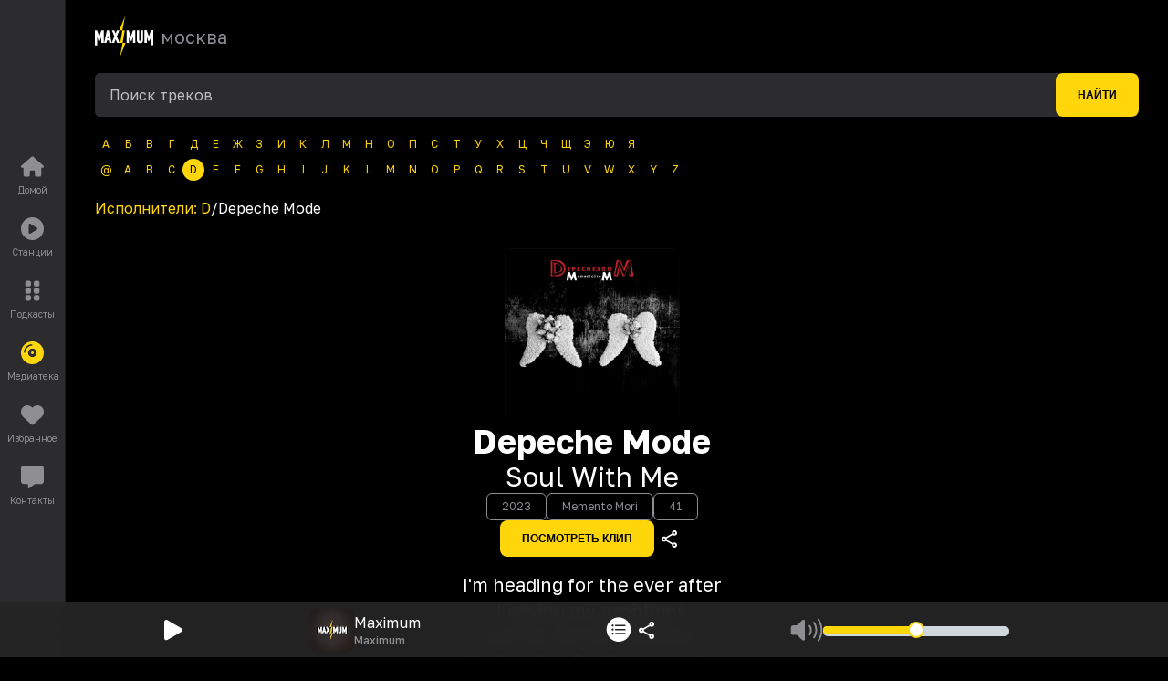

--- FILE ---
content_type: text/css; charset=UTF-8
request_url: https://maximum.ru/_next/static/css/ccf3450e1322f7e1.css
body_size: 1331
content:
@font-face{font-family:Golos Text;font-style:normal;font-weight:400;font-display:swap;src:url(/_next/static/media/c105b29dc4e1ee2d-s.woff2) format("woff2");unicode-range:u+0460-052f,u+1c80-1c8a,u+20b4,u+2de0-2dff,u+a640-a69f,u+fe2e-fe2f}@font-face{font-family:Golos Text;font-style:normal;font-weight:400;font-display:swap;src:url(/_next/static/media/ffe0837c71e69159-s.p.woff2) format("woff2");unicode-range:u+0301,u+0400-045f,u+0490-0491,u+04b0-04b1,u+2116}@font-face{font-family:Golos Text;font-style:normal;font-weight:400;font-display:swap;src:url(/_next/static/media/b07dd69d3f271780-s.woff2) format("woff2");unicode-range:u+0100-02ba,u+02bd-02c5,u+02c7-02cc,u+02ce-02d7,u+02dd-02ff,u+0304,u+0308,u+0329,u+1d00-1dbf,u+1e00-1e9f,u+1ef2-1eff,u+2020,u+20a0-20ab,u+20ad-20c0,u+2113,u+2c60-2c7f,u+a720-a7ff}@font-face{font-family:Golos Text;font-style:normal;font-weight:400;font-display:swap;src:url(/_next/static/media/401f9db361b6e189-s.woff2) format("woff2");unicode-range:u+00??,u+0131,u+0152-0153,u+02bb-02bc,u+02c6,u+02da,u+02dc,u+0304,u+0308,u+0329,u+2000-206f,u+20ac,u+2122,u+2191,u+2193,u+2212,u+2215,u+feff,u+fffd}@font-face{font-family:Golos Text;font-style:normal;font-weight:500;font-display:swap;src:url(/_next/static/media/c105b29dc4e1ee2d-s.woff2) format("woff2");unicode-range:u+0460-052f,u+1c80-1c8a,u+20b4,u+2de0-2dff,u+a640-a69f,u+fe2e-fe2f}@font-face{font-family:Golos Text;font-style:normal;font-weight:500;font-display:swap;src:url(/_next/static/media/ffe0837c71e69159-s.p.woff2) format("woff2");unicode-range:u+0301,u+0400-045f,u+0490-0491,u+04b0-04b1,u+2116}@font-face{font-family:Golos Text;font-style:normal;font-weight:500;font-display:swap;src:url(/_next/static/media/b07dd69d3f271780-s.woff2) format("woff2");unicode-range:u+0100-02ba,u+02bd-02c5,u+02c7-02cc,u+02ce-02d7,u+02dd-02ff,u+0304,u+0308,u+0329,u+1d00-1dbf,u+1e00-1e9f,u+1ef2-1eff,u+2020,u+20a0-20ab,u+20ad-20c0,u+2113,u+2c60-2c7f,u+a720-a7ff}@font-face{font-family:Golos Text;font-style:normal;font-weight:500;font-display:swap;src:url(/_next/static/media/401f9db361b6e189-s.woff2) format("woff2");unicode-range:u+00??,u+0131,u+0152-0153,u+02bb-02bc,u+02c6,u+02da,u+02dc,u+0304,u+0308,u+0329,u+2000-206f,u+20ac,u+2122,u+2191,u+2193,u+2212,u+2215,u+feff,u+fffd}@font-face{font-family:Golos Text;font-style:normal;font-weight:600;font-display:swap;src:url(/_next/static/media/c105b29dc4e1ee2d-s.woff2) format("woff2");unicode-range:u+0460-052f,u+1c80-1c8a,u+20b4,u+2de0-2dff,u+a640-a69f,u+fe2e-fe2f}@font-face{font-family:Golos Text;font-style:normal;font-weight:600;font-display:swap;src:url(/_next/static/media/ffe0837c71e69159-s.p.woff2) format("woff2");unicode-range:u+0301,u+0400-045f,u+0490-0491,u+04b0-04b1,u+2116}@font-face{font-family:Golos Text;font-style:normal;font-weight:600;font-display:swap;src:url(/_next/static/media/b07dd69d3f271780-s.woff2) format("woff2");unicode-range:u+0100-02ba,u+02bd-02c5,u+02c7-02cc,u+02ce-02d7,u+02dd-02ff,u+0304,u+0308,u+0329,u+1d00-1dbf,u+1e00-1e9f,u+1ef2-1eff,u+2020,u+20a0-20ab,u+20ad-20c0,u+2113,u+2c60-2c7f,u+a720-a7ff}@font-face{font-family:Golos Text;font-style:normal;font-weight:600;font-display:swap;src:url(/_next/static/media/401f9db361b6e189-s.woff2) format("woff2");unicode-range:u+00??,u+0131,u+0152-0153,u+02bb-02bc,u+02c6,u+02da,u+02dc,u+0304,u+0308,u+0329,u+2000-206f,u+20ac,u+2122,u+2191,u+2193,u+2212,u+2215,u+feff,u+fffd}@font-face{font-family:Golos Text;font-style:normal;font-weight:700;font-display:swap;src:url(/_next/static/media/c105b29dc4e1ee2d-s.woff2) format("woff2");unicode-range:u+0460-052f,u+1c80-1c8a,u+20b4,u+2de0-2dff,u+a640-a69f,u+fe2e-fe2f}@font-face{font-family:Golos Text;font-style:normal;font-weight:700;font-display:swap;src:url(/_next/static/media/ffe0837c71e69159-s.p.woff2) format("woff2");unicode-range:u+0301,u+0400-045f,u+0490-0491,u+04b0-04b1,u+2116}@font-face{font-family:Golos Text;font-style:normal;font-weight:700;font-display:swap;src:url(/_next/static/media/b07dd69d3f271780-s.woff2) format("woff2");unicode-range:u+0100-02ba,u+02bd-02c5,u+02c7-02cc,u+02ce-02d7,u+02dd-02ff,u+0304,u+0308,u+0329,u+1d00-1dbf,u+1e00-1e9f,u+1ef2-1eff,u+2020,u+20a0-20ab,u+20ad-20c0,u+2113,u+2c60-2c7f,u+a720-a7ff}@font-face{font-family:Golos Text;font-style:normal;font-weight:700;font-display:swap;src:url(/_next/static/media/401f9db361b6e189-s.woff2) format("woff2");unicode-range:u+00??,u+0131,u+0152-0153,u+02bb-02bc,u+02c6,u+02da,u+02dc,u+0304,u+0308,u+0329,u+2000-206f,u+20ac,u+2122,u+2191,u+2193,u+2212,u+2215,u+feff,u+fffd}@font-face{font-family:Golos Text Fallback;src:local("Arial");ascent-override:90.27%;descent-override:20.26%;line-gap-override:0.00%;size-adjust:108.57%}.__className_efdbc8{font-family:Golos Text,Golos Text Fallback,sans-serif;font-style:normal}:root{--bprogress-color:#29d;--bprogress-height:2px;--bprogress-spinner-size:18px;--bprogress-spinner-animation-duration:400ms;--bprogress-spinner-border-size:2px;--bprogress-box-shadow:0 0 10px var(--bprogress-color),0 0 5px var(--bprogress-color);--bprogress-z-index:99999;--bprogress-spinner-top:15px;--bprogress-spinner-bottom:auto;--bprogress-spinner-right:15px;--bprogress-spinner-left:auto}.bprogress{width:0;height:0;pointer-events:none}.bprogress,.bprogress .bar{z-index:var(--bprogress-z-index)}.bprogress .bar{background:var(--bprogress-color);position:fixed;top:0;left:0;width:100%;height:var(--bprogress-height)}.bprogress .peg{display:block;position:absolute;right:0;width:100px;height:100%;box-shadow:var(--bprogress-box-shadow);opacity:1;transform:rotate(3deg) translateY(-4px)}.bprogress .spinner{display:block;position:fixed;z-index:var(--bprogress-z-index);top:var(--bprogress-spinner-top);bottom:var(--bprogress-spinner-bottom);right:var(--bprogress-spinner-right);left:var(--bprogress-spinner-left)}.bprogress .spinner-icon{width:var(--bprogress-spinner-size);height:var(--bprogress-spinner-size);box-sizing:border-box;border-left-color:transparent;border-bottom:var(--bprogress-spinner-border-size) solid transparent;border-right:var(--bprogress-spinner-border-size) solid transparent;border-top-color:transparent;border-top:var(--bprogress-spinner-border-size) solid var(--bprogress-color);border-left:var(--bprogress-spinner-border-size) solid var(--bprogress-color);border-radius:50%;animation:bprogress-spinner var(--bprogress-spinner-animation-duration) linear infinite}.bprogress-custom-parent{overflow:hidden;position:relative}.bprogress-custom-parent .bprogress .bar,.bprogress-custom-parent .bprogress .spinner{position:absolute}.bprogress .indeterminate{position:fixed;top:0;left:0;width:100%;height:var(--bprogress-height);overflow:hidden}.bprogress .indeterminate .dec,.bprogress .indeterminate .inc{position:absolute;top:0;height:100%;background-color:var(--bprogress-color)}.bprogress .indeterminate .inc{animation:bprogress-indeterminate-increase 2s infinite}.bprogress .indeterminate .dec{animation:bprogress-indeterminate-decrease 2s .5s infinite}@keyframes bprogress-spinner{0%{transform:rotate(0deg)}to{transform:rotate(1turn)}}@keyframes bprogress-indeterminate-increase{0%{left:-5%;width:5%}to{left:130%;width:100%}}@keyframes bprogress-indeterminate-decrease{0%{left:-80%;width:80%}to{left:110%;width:10%}}

--- FILE ---
content_type: application/javascript; charset=UTF-8
request_url: https://maximum.ru/_next/static/chunks/app/(root)/layout-7288881fb62efbc3.js
body_size: 5174
content:
(self.webpackChunk_N_E=self.webpackChunk_N_E||[]).push([[1575],{12274:(e,t,a)=>{"use strict";a.d(t,{default:()=>l});var s=a(95155),r=a(87117),d=a(39318),n=a(12115),i=a(72867);let o=({clicksOnLogo:e})=>{let t=new Date,a=t.getDate(),r=t.getMonth()+1,d=!1;return(12===r&&a>10||1===r&&a<10)&&(d=!0),(0,s.jsx)(s.Fragment,{children:e>23&&d?(0,s.jsx)(i.default,{src:"/static/snow3d.js"}):""})},l=()=>{let e=(0,d.useRouter)(),[t,a]=(0,n.useState)(0);return(0,s.jsxs)("div",{className:"flex cursor-pointer items-center","data-sentry-component":"RadioSelector","data-sentry-source-file":"RadioSelector.tsx",children:[(0,s.jsx)(r.default,{className:"fill-primary",onClick:()=>{e.push("/"),a(e=>e+1)},width:64,height:64,alt:"Logos","data-sentry-element":"MaximumLogo","data-sentry-source-file":"RadioSelector.tsx"}),(0,s.jsx)("div",{onClick:()=>{e.push("/")},className:"mx-2 text-xl text-secondary",children:"москва"}),(0,s.jsx)(o,{clicksOnLogo:t,"data-sentry-element":"EasterEgg","data-sentry-source-file":"RadioSelector.tsx"})]})}},30393:(e,t,a)=>{Promise.resolve().then(a.t.bind(a,3077,23)),Promise.resolve().then(a.t.bind(a,59642,23)),Promise.resolve().then(a.bind(a,72774)),Promise.resolve().then(a.bind(a,98710)),Promise.resolve().then(a.bind(a,40330)),Promise.resolve().then(a.bind(a,12274)),Promise.resolve().then(a.bind(a,67681)),Promise.resolve().then(a.bind(a,54386)),Promise.resolve().then(a.bind(a,51045)),Promise.resolve().then(a.bind(a,61417)),Promise.resolve().then(a.bind(a,98351)),Promise.resolve().then(a.bind(a,99512)),Promise.resolve().then(a.bind(a,61176)),Promise.resolve().then(a.bind(a,87954)),Promise.resolve().then(a.bind(a,16974)),Promise.resolve().then(a.bind(a,91279)),Promise.resolve().then(a.bind(a,63715))},39318:(e,t,a)=>{"use strict";var s=a(22154);a.o(s,"usePathname")&&a.d(t,{usePathname:function(){return s.usePathname}}),a.o(s,"useRouter")&&a.d(t,{useRouter:function(){return s.useRouter}}),a.o(s,"useSearchParams")&&a.d(t,{useSearchParams:function(){return s.useSearchParams}})},40330:(e,t,a)=>{"use strict";a.d(t,{default:()=>d});var s=a(95155),r=a(12115);let d=()=>((0,r.useEffect)(()=>{window.yaContextCb&&(window?.Ya?.headerBidding&&window.Ya.headerBidding.pushAdUnits([{code:"adfox_169936815095534559",bids:[{bidder:"adfox_NAMENAME",params:{p1:"cyfcp",p2:"gpes"}},{bidder:"adfox_roden-media",params:{p1:"cspkh",p2:"fdho",puid1:"",puid2:"",puid3:"",puid4:"",puid5:"",puid6:"",puid7:"",puid8:""}},{bidder:"adfox_adsmart",params:{p1:"dhbha",p2:"ul"}}]}]),window.yaContextCb.push(()=>{window.Ya.adfoxCode.create({ownerId:254083,containerId:"adfox_169936815095534559",type:"fullscreen",platform:"touch",params:{p1:"czrzt",p2:"hevn"}})}))},[]),(0,s.jsx)(s.Fragment,{children:(0,s.jsx)("div",{className:"block md:hidden",id:"adfox_169936815095534559"})}))},49945:(e,t,a)=>{"use strict";a.d(t,{J:()=>s});let s={ProjectName:"Maximum",Home:"Домой",WatchClip:"Смотреть клип",Radio:"Радио",News:"Новости",Popular:"Популярное",NewsOfWeek:"Новости недели",Podcasts:"Подкасты",Tracks:"Новинки",Mediateka:"Медиатека",Episodes:"Эпизоды",Persons:"Люди",Stations:"Станции",Favorites:"Избранное",ContactUs:"Контакты",Prizes:"Выдача призов",Broadcast:"Вещание",SoutResults:"Результаты СОУТ",AboutUs:"О Нас",Search:"Поиск",Video:"Видео",LoginWelcome:"Добро пожаловать!",LoginCaption:"Чтобы начать - введите email",RemindCaption:"Чтобы начать - введите email",EmailLabel:"Email Адрес",UsernameLabel:"Никнейм",PasswordLabel:"Пароль",NewPasswordLabel:"Новый пароль",RepeatNewPasswordLabel:"Повторите новый пароль",OldPasswordLabel:"Старый пароль",PasswordConfirmLabel:"Подтвердите пароль",SignIn:"Войти",RemindWelcome:"Напомнить пароль",SignUpWelcome:"Регистрация",SignUpAction:"Зарегистрироваться",RemindPassword:"Забыли пароль?",BackButton:"Назад",AuthErrorMessage:"Ошибка, проверьте ваши данные.",AuthSuccessMessage:"Авторизация прошла успешно.",AuthSignUpSuccess:"Регистрация прошла успешно.",ResetPasswordErrorMessage:"Ошибка смены пароля для пользователя.",ResetPasswordSuccessMessage:"Вам было отправленно письмо инструкцией по смене пароля.",Gender:"Пол",Male:"Мужчина",Female:"Женщина",NotSpecified:"Не указан",DateOfBirth:"Дата рождения",Day:"День",Month:"Месяц",Year:"Год",Account:"Учетная запись",MyProfile:"Мой профиль",ChangePassword:"Смена пароля",RequestEmailToChangePassword:"Отправить письмо для смены пароля",ChangePasswordError:"Ошибка смены пароля, проверьте ваши данные",ChangePasswordSuccess:"Ваш пароль был успешно изменен",ChangePasswordConfirmNotMatch:"Пароли не совпадают",PasswordShouldBeNotEmpty:"Пароль должен быть не пустым",Playback:"Воспроизведение",Autoplay:"Автовоспроизведение",AutoplayCaption:"После окончания подкаста, автоматически начнется воспроизведение следующего эпизода",Yes:"Да",No:"Нет",DarkMode:"Темная тема",DarkModeCaption:"Всегда использовать темную тему",UserSystemPreferences:"Как в операционной системе",UserSystemPreferencesCaption:"При включении опции, сайт будет автоматически подстраиваться под тему вашей операционной системы",Documents:"Правовая информация",PrivacyPolicy:"Политика безопасности",TermsOfService:"Пользовательское соглащение",LinkToDocument:"Ссылка на документ",LogOut:"Выйти",Homepage:"Домашняя страница",SetMyMaximumOnHome:'Установить "Мой Максимум" как домашнюю станицу',SetMyMaximumOnHomeCaption:'когда опция включена, то при каждом посещении сайта, страница "Мой Максимум" будет стартовой',SeeAll:"Посмотреть все",StartListening:"Начать прослушивание",Title:"Название",Date:"Дата",Time:"Время",Support:"Поддержка",Videocasts:"Видеокасты"}},67681:(e,t,a)=>{"use strict";a.d(t,{default:()=>v});var s,r=a(95155),d=a(12115);function n(){return(n=Object.assign?Object.assign.bind():function(e){for(var t=1;t<arguments.length;t++){var a=arguments[t];for(var s in a)({}).hasOwnProperty.call(a,s)&&(e[s]=a[s])}return e}).apply(null,arguments)}let i=e=>d.createElement("svg",n({xmlns:"http://www.w3.org/2000/svg",width:24,height:24},e),s||(s=d.createElement("path",{d:"M12.267 23.599c6.23 0 11.343-5.124 11.343-11.355C23.61 6.024 18.486.9 12.267.9 6.037.9.923 6.024.923 12.244c0 6.23 5.124 11.355 11.344 11.355m0-7.563c-2.75 0-4.888.967-6.102 2.17a8.5 8.5 0 0 1-2.406-5.962 8.49 8.49 0 0 1 8.508-8.518 8.504 8.504 0 0 1 8.518 8.518 8.42 8.42 0 0 1-2.417 5.962c-1.203-1.203-3.34-2.17-6.101-2.17m0-1.665c2.105.01 3.727-1.783 3.727-4.082 0-2.16-1.643-3.996-3.727-3.996S8.528 8.13 8.55 10.289c0 2.299 1.622 4.071 3.717 4.082"})));var o=a(3077),l=a.n(o),c=a(25111);let u=()=>(0,r.jsx)(l(),{prefetch:c.Km,href:"/profile",className:"group block cursor-pointer fill-amber-500 p-2","data-sentry-element":"Link","data-sentry-component":"ProfileLink","data-sentry-source-file":"ProfileLink.tsx",children:(0,r.jsx)("div",{className:"group-hover:animate-jump",children:(0,r.jsx)(i,{"data-sentry-element":"UserAvatarIcon","data-sentry-source-file":"ProfileLink.tsx"})})});var m=a(49945),p=a(85796);let h=()=>(0,r.jsx)(l(),{prefetch:c.Km,href:"/login","data-sentry-element":"Link","data-sentry-component":"AvatarButton","data-sentry-source-file":"AvatarButton.tsx",children:(0,r.jsxs)(p.$n,{color:"amber",size:"sm",className:"flex items-center gap-3 fill-black text-black","data-sentry-element":"Button","data-sentry-source-file":"AvatarButton.tsx",children:[(0,r.jsx)(i,{"data-sentry-element":"UserAvatarIcon","data-sentry-source-file":"AvatarButton.tsx"}),m.J.SignIn]})});var f=a(66267),x=a(36865);let v=()=>{let[e,t]=(0,f.E)(e=>[e.accessToken,e.status]),a=(0,x.p)();return(0,r.jsx)(r.Fragment,{children:"ready"===t&&a?(0,r.jsx)(r.Fragment,{children:e?(0,r.jsx)(u,{}):(0,r.jsx)(h,{})}):""})}},72774:(e,t,a)=>{"use strict";a.d(t,{default:()=>d});var s=a(95155),r=a(12115);let d=()=>((0,r.useEffect)(()=>{window.yaContextCb&&(window?.Ya?.headerBidding&&window.Ya.headerBidding.pushAdUnits([{code:"adfox_16993681730669908",bids:[{bidder:"adfox_NAMENAME",params:{p1:"cyeut",p2:"gpes"}},{bidder:"adfox_roden-media",params:{p1:"cspkd",p2:"enli",puid1:"",puid2:"",puid3:"",puid4:"",puid5:"",puid6:"",puid7:"",puid8:""}},{bidder:"adfox_adsmart",params:{p1:"dhbgx",p2:"ul"}}]}]),window.yaContextCb.push(()=>{window.Ya.adfoxCode.create({ownerId:254083,containerId:"adfox_16993681730669908",type:"fullscreen",platform:"desktop",params:{p1:"czrzs",p2:"frdw"}})}))},[]),(0,s.jsx)(s.Fragment,{children:(0,s.jsx)("div",{className:"hidden md:block",id:"adfox_16993681730669908"})}))},72867:(e,t,a)=>{"use strict";a.d(t,{default:()=>r.a});var s=a(93728),r=a.n(s)},85796:(e,t,a)=>{"use strict";a.d(t,{$n:()=>s.Button,Ap:()=>s.Slider,c$:()=>s.Option,dO:()=>s.Switch,ke:()=>s.Progress,l6:()=>s.Select,m_:()=>s.Tooltip,pd:()=>s.Input});var s=a(7937)},87117:(e,t,a)=>{"use strict";a.r(t),a.d(t,{default:()=>o});var s,r,d,n=a(12115);function i(){return(i=Object.assign?Object.assign.bind():function(e){for(var t=1;t<arguments.length;t++){var a=arguments[t];for(var s in a)({}).hasOwnProperty.call(a,s)&&(e[s]=a[s])}return e}).apply(null,arguments)}let o=e=>n.createElement("svg",i({xmlns:"http://www.w3.org/2000/svg",viewBox:"0 0 420.95 296.56"},e),s||(s=n.createElement("g",{fill:"#fd0"},n.createElement("path",{d:"M176.36 103.8 217.4 0l-19.36 103.8zM199.91 194.35h20.52l-39.79 102.21z"}),n.createElement("path",{d:"m182.39 194.59 15.64-90.77h17.52l-15.62 90.77z"}))),r||(r=n.createElement("path",{d:"m104.04 194.59-4.12-17.88H87.4l-4.12 17.88H66.36l20.06-90.77h14.48l20.06 90.77zm-6.54-33.54-4.05-19.97-3.9 19.97z"})),d||(d=n.createElement("path",{d:"m160.07 194.59-10.81-27.63-10.05 27.63h-18.48l19.62-47.88-17.62-42.89h16.67l9.79 23.35 9.68-23.35h17.43l-18.15 42.9 19.87 47.87zM274.44 194.59v-45L264 180.29h-9.75l-9.46-30.34v44.64h-16.85v-90.77h15.66l15.92 44.52 15.11-44.52h16.66v90.77zM404.09 211.58V148.7l-10.44 30.69h-9.75l-9.45-30.33v44.64H357.6v-90.77h15.66l15.91 44.51 15.11-44.51h16.67v108.65zM0 212.48V103.82h15.66l15.92 44.52 15.1-44.52h16.67v90.77H46.5v-45l-10.44 30.7H26.3l-9.45-30.34v62.53zM324.45 196.3c-2.5 0-5.11-.39-7.75-1.15-2.7-.78-5.24-2.22-7.53-4.28-2.18-1.96-3.96-4.65-5.44-8.22-1.27-3.07-1.87-7.13-1.87-12.76v-66.08h16.85v67.96c0 2.9.42 4.69 1.41 6 1.06 1.4 2.24 1.95 4.22 1.95 2.07 0 3.5-.62 4.51-1.95 1.09-1.45 1.62-3.41 1.62-6v-67.96h16.85v66.08c0 5.19-.69 9.48-2.04 12.76-1.44 3.47-3.28 6.23-5.49 8.22-2.28 2.05-4.83 3.49-7.59 4.28-2.63.76-5.24 1.15-7.75 1.15"})))},98710:(e,t,a)=>{"use strict";a.d(t,{default:()=>i});var s=a(95155),r=a(12115),d=a(46781),n=a(25111);let i=()=>{let[e,t]=(0,r.useState)(0);return(0,r.useEffect)(()=>{if(window.yaContextCb){let t=window.document.getElementById(`adfox_169721095141312704_${e}`);t&&(t.innerHTML=""),window?.Ya?.headerBidding&&window.Ya.headerBidding.pushAdUnits([{code:`adfox_169721095141312704_${e}`,bids:[{bidder:"adfox_adsmart",params:{p1:"dhbgk",p2:"ul"}},{bidder:"adfox_roden-media",params:{p1:"cspkb",p2:"hfln",puid1:"",puid2:"",puid3:"",puid4:"",puid5:"",puid6:"",puid7:"",puid8:""}}]}]),window.yaContextCb.push(()=>{window.Ya.adfoxCode.create({ownerId:254083,containerId:`adfox_169721095141312704_${e}`,params:{p1:"czrux",p2:"hevh"}})})}},[e]),(0,d.$$)(()=>{t(e=>e+1)},n.W9),(0,s.jsx)(s.Fragment,{children:(0,s.jsx)("div",{className:"-mx-8",children:(0,s.jsx)("div",{className:"hidden w-full md:block",children:(0,s.jsx)("div",{className:"relative flex w-full justify-center",id:`adfox_169721095141312704_${e}`})})})})}}},e=>{e.O(0,[5103,9642,6781,4134,1226,5215,3848,8344,8441,9916,7358],()=>e(e.s=30393)),_N_E=e.O()}]);

--- FILE ---
content_type: application/javascript; charset=UTF-8
request_url: https://maximum.ru/_next/static/chunks/8524-d70f84be769c50b5.js
body_size: 3921
content:
"use strict";(self.webpackChunk_N_E=self.webpackChunk_N_E||[]).push([[8524],{2035:(e,t,a)=>{a.d(t,{X_:()=>i,tT:()=>o,yH:()=>l});var r=a(91950);let s="WIPE";async function n(e){let t=await fetch("/api/n/token",{method:"POST",headers:{"Content-Type":"application/json"},body:JSON.stringify({refresh_token:e})}),a=await t.json();return a?.result?.data?(l({accessToken:a.result.data.access_token,refreshToken:a.result.data.refresh_token,refreshTimestamp:Date.now()+1e3*a.result.data.expires_in}),"SUCCESS"):a?.code===409?"PENDING":a?.code===2e3?s:"UNEXPECTED"}let i=()=>{localStorage.removeItem("access-token"),localStorage.removeItem("refresh-token"),localStorage.removeItem("refresh-timestamp"),localStorage.removeItem("refresh-in-progress"),(0,r.deleteCookie)("access-token"),(0,r.deleteCookie)("color-scheme")},l=e=>{(0,r.setCookie)("access-token",e.accessToken,{maxAge:31536e3}),localStorage.setItem("access-token",e.accessToken),localStorage.setItem("refresh-token",e.refreshToken),localStorage.setItem("refresh-timestamp",e.refreshTimestamp.toString())},o=async()=>{let e=parseInt(localStorage.getItem("refresh-timestamp")),t=localStorage.getItem("refresh-token");if(e&&t&&e<Date.now()+3e4&&(!parseInt(localStorage.getItem("refresh-in-progress"))||parseInt(localStorage.getItem("refresh-in-progress"))+1e4<Date.now())){localStorage.setItem("refresh-in-progress",Date.now().toString());let e=await n(t);return e===s&&i(),localStorage.removeItem("refresh-in-progress"),e}}},23226:(e,t,a)=>{a.d(t,{t:()=>n});let r=async function(e){return new Promise(t=>setTimeout(()=>t(""),e))};var s=a(2035);let n=async e=>{let t=await e(),a=await t.json(),n=1;for(;401===a.code&&localStorage.getItem("access-token");){if(n>5)return a;await r(100),await (0,s.tT)(),await r(100),a=await e(),n++}return{data:a}}},23343:(e,t,a)=>{a.d(t,{X:()=>i,default:()=>l});var r=a(95155),s=a(71662),n=a(42583);let i=new s.E,l=({children:e})=>(0,r.jsx)(n.Ht,{client:i,"data-sentry-element":"QueryClientProvider","data-sentry-component":"ReactQueryWrapper","data-sentry-source-file":"ReactQueryWrapper.tsx",children:e})},25111:(e,t,a)=>{a.d(t,{Bq:()=>s,Km:()=>i,W9:()=>l,gb:()=>n,jg:()=>r,td:()=>o});let r="https://maximum.ru",s="https://maximum.ru",n="dark",i=!1,l=6e5,o=4},36865:(e,t,a)=>{a.d(t,{p:()=>s});var r=a(12115);let s=()=>{let[e,t]=(0,r.useState)(!1);return(0,r.useEffect)(()=>{t(!0)},[]),e}},47025:(e,t,a)=>{a.d(t,{N_:()=>p,rB:()=>u,xr:()=>c});var r=a(69094),s=a(53258),n=a(23343),i=a(23226);let l=async e=>(0,i.t)(()=>fetch("/api/n/favorites",{signal:e})),o=async(e,t)=>(0,i.t)(()=>fetch(`/api/n/favorites?type=${e}&id=${t}`,{method:"POST",headers:{"Content-Type":"application/json"}})),d=async(e,t)=>(0,i.t)(()=>fetch(`/api/n/favorites?type=${e}&id=${t}`,{method:"DELETE",headers:{"Content-Type":"application/json"}})),u=({enabled:e})=>(0,r.I)({queryKey:["favorites"],queryFn:({signal:e})=>l(e),enabled:e,retryOnMount:!0,refetchInterval:6e4,refetchOnWindowFocus:!0,retryDelay:1e4,retry:!0,select:e=>e.data.result.data}),c=(e,t)=>(0,s.n)({mutationFn:()=>o(e,t),onSuccess:()=>n.X.invalidateQueries({queryKey:["favorites"]})}),p=(e,t)=>(0,s.n)({mutationFn:()=>d(e,t),onSuccess:()=>n.X.invalidateQueries({queryKey:["favorites"]})})},52212:(e,t,a)=>{a.d(t,{default:()=>l});var r=a(95155),s=a(12115),n=a(46781),i=a(25111);let l=({idSuffix:e=""})=>{let[t,a]=(0,s.useState)(0);return(0,s.useEffect)(()=>{if(window.yaContextCb){let a=window.document.getElementById(`adfox_169721095383181714${e}_${t}`);a&&(a.innerHTML=""),window?.Ya?.headerBidding&&window.Ya.headerBidding.pushAdUnits([{code:`adfox_169721095383181714${e}_${t}`,bids:[{bidder:"adfox_NAMENAME",params:{p1:"cpcxr",p2:"hajj"}},{bidder:"adfox_roden-media",params:{p1:"dfxhm",p2:"hfiu",puid1:"",puid2:"",puid3:"",puid4:"",puid5:"",puid6:"",puid7:"",puid8:""}},{bidder:"adfox_adsmart",params:{p1:"dhbgq",p2:"ul"}}]}]),window.yaContextCb.push(()=>{window.Ya.adfoxCode.create({ownerId:254083,containerId:`adfox_169721095383181714${e}_${t}`,params:{p1:"czrvb",p2:"hevj"}})})}},[e,t]),(0,n.$$)(()=>{""===e&&a(e=>e+1)},i.W9),(0,r.jsx)(r.Fragment,{children:(0,r.jsx)("div",{className:"-mx-4 flex justify-center md:hidden",children:(0,r.jsx)("div",{className:"relative flex w-full justify-center",id:`adfox_169721095383181714${e}_${t}`})})})}},52294:(e,t,a)=>{a.d(t,{default:()=>l});var r=a(95155),s=a(12115),n=a(46781),i=a(25111);let l=({idSuffix:e=""})=>{let[t,a]=(0,s.useState)(0);return(0,s.useEffect)(()=>{if(window.yaContextCb){let a=window.document.getElementById(`adfox_173831451120556728${e}_${t}`);a&&(a.innerHTML=""),window?.Ya?.headerBidding&&window.Ya.headerBidding.pushAdUnits([{code:`adfox_173831451120556728${e}_${t}`,bids:[{bidder:"adfox_adsmart",params:{p1:"dhbgn",p2:"ul"}},{bidder:"adfox_roden-media",params:{p1:"dfxkg",p2:"exmr",puid1:"",puid2:"",puid3:"",puid4:"",puid5:"",puid6:"",puid7:"",puid8:""}}]}]),window.yaContextCb.push(()=>{window.Ya.adfoxCode.create({ownerId:254083,containerId:`adfox_173831451120556728${e}_${t}`,params:{p1:"dfxkx",p2:"jjky"}})})}},[e,t]),(0,n.$$)(()=>{""===e&&a(e=>e+1)},i.W9),(0,r.jsx)(r.Fragment,{children:(0,r.jsx)("div",{className:"hidden w-full md:block",children:(0,r.jsx)("div",{className:"relative flex w-full justify-center",id:`adfox_173831451120556728${e}_${t}`})})})}},66267:(e,t,a)=>{a.d(t,{E:()=>r});let r=(0,a(79749).vt)((e,t)=>({status:"init",accessToken:"",setAccessToken:a=>e(()=>{let e=t();return e.accessToken=a,{...e}}),setStatus:a=>e(()=>{let e=t();return e.status=a,{...e}})}))},79610:(e,t,a)=>{a.d(t,{A:()=>u});var r=a(95155),s=a(87817),n=a(12115),i=a(47025),l=a(66267),o=a(36865),d=a(39318);let u=({id:e,type:t,className:a="h-4 w-4"})=>{let[u,c]=(0,n.useState)(!1),[p,m]=(0,n.useState)(!1),[y]=(0,l.E)(e=>[e.accessToken]),f=(0,o.p)(),{data:h}=(0,i.rB)({enabled:!!y}),g=(0,i.xr)(t,e),w=(0,i.N_)(t,e),x=(0,d.useRouter)();return(0,n.useEffect)(()=>{let a=y?h:null;a&&c(void 0!==a.find(a=>a.id===e&&a.favorite_type===t))},[h,c,y,e,t]),(0,r.jsx)(r.Fragment,{children:(0,r.jsx)("div",{onClick:e=>{(e.preventDefault(),m(!0),f&&!y)?x.push("/login"):(u&&(m(!1),w.mutate()),u||g.mutate())},onMouseDown:e=>{e.stopPropagation(),e.nativeEvent.stopImmediatePropagation()},className:"group p-1",children:(0,r.jsx)(s.A,{className:`${a} ${!f||!h&&y?"invisible":""} cursor-pointer ${u?"fill-amber-500":"fill-transparent"} ${u&&p?"animate-like-add":""}`,"data-sentry-element":"LikeImage","data-sentry-source-file":"LikeButton.tsx"})})})}},86437:(e,t,a)=>{a.d(t,{u:()=>l});var r=a(79749),s=a(25111);let n="maximum",i="https://hls-01-maximum.hostingradio.ru/maximum/playlist.m3u8",l=(0,r.vt)()((e,t)=>({vastPlayed:!0,state:"idle",track:null,stream:i,isPlayerReadyToPlay:!1,rewind:null,playlist:null,playType:"station",link:"/online/maximum",stationSlug:n,currentPlaylistIndex:0,stationMemory:{stationSlug:n,stream:i,link:"/online/"+n},setPlayerState:(a,r=[])=>e(()=>{let e=t();return r.length>0&&r.includes(e.state)?{}:{state:a}}),setAdRemain:t=>e(()=>null!==t&&t<s.td?{state:"warmup"}:{}),setVastReady:()=>e(()=>({vastPlayed:!1})),setVastPlayed:(t=!0)=>e(()=>t?{vastPlayed:!0,state:"play"}:{vastPlayed:t}),setPlayerTrack:t=>e(()=>({track:t})),setDefaultStream:(a,r)=>e(()=>{let e=t();return"idle"===e.state&&"station"===e.playType?{stream:a,stationSlug:r}:{}}),setPlayerStream:({stream:a,stationSlug:r=null,forcePlay:s=!1,playlist:n=null,currentPlaylistIndex:i=0})=>e(()=>{let e;if(t().stream===a)return s?{state:"play"}:{};let l=n?"playlist":"station";return"station"===l&&r&&(e={stationSlug:r,stream:a,link:"/online/"+r}),{currentPlaylistIndex:i,stream:a,stationSlug:r,playlist:n,playType:l,isPlayerReadyToPlay:!1,...s?{state:"play"}:{},...e?{stationMemory:e}:{}}}),rewindTo:t=>e(()=>({rewind:t})),setPlayerReadyToPlay:t=>e(()=>({isPlayerReadyToPlay:t})),nextTrack:()=>e(()=>{let e=t(),a=e.playlist;if(a){let t=e.currentPlaylistIndex+1;if(a.list[t]){let e=a.list[t];return{track:{trackName:e.title,singerName:e.artist,trackCover:e.image_url_list},currentPlaylistIndex:t,stream:e.file_url,isPlayerReadyToPlay:!1,state:"play",rewind:0}}}return{state:"pause"}}),prevTrack:()=>e(()=>{let e=t(),a=e.playlist;if(a){let t=e.currentPlaylistIndex>0?e.currentPlaylistIndex-1:0;if(a.list[t]){let e=a.list[t];return{track:{trackName:e.title,singerName:e.artist,trackCover:e.image_url_list},currentPlaylistIndex:t,stream:e.file_url,isPlayerReadyToPlay:!1,state:"play",rewind:0}}}return{state:"pause"}}),getLink:()=>{let e=t();if("station"===e.playType)return"/online/"+e.stationSlug;if(e.playlist){if("track"===e.playlist.type)return"/new-tracks";if("show"===e.playlist.type)return"/shows/"+e.playlist.slug;if("mix"===e.playlist.type)return"/mixes/"+e.playlist.slug;if("podcast"===e.playlist.type)return"/podcasts/"+e.playlist.slug;if("chart"===e.playlist.type)return"/charts/"+e.playlist.slug}return""}}))},87817:(e,t,a)=>{a.d(t,{A:()=>l});var r,s,n=a(12115);function i(){return(i=Object.assign?Object.assign.bind():function(e){for(var t=1;t<arguments.length;t++){var a=arguments[t];for(var r in a)({}).hasOwnProperty.call(a,r)&&(e[r]=a[r])}return e}).apply(null,arguments)}let l=e=>n.createElement("svg",i({xmlns:"http://www.w3.org/2000/svg",viewBox:"0 0 15 14"},e),r||(r=n.createElement("path",{d:"M7.27 12.51c.21 0 .47-.1.7-.25 3.46-2.21 5.59-4.84 5.59-7.44 0-2.3-1.54-3.87-3.58-3.87-1.05 0-1.99.49-2.7 1.61C6.57 1.43 5.63.95 4.58.95 2.53.94.99 2.52.99 4.82c0 2.6 2.13 5.23 5.59 7.44.22.15.49.25.7.25Z"})),s||(s=n.createElement("path",{fill:"#fc0",d:"M0 4.42C0 1.83 1.78 0 4.15 0 5.5 0 6.62.65 7.27 1.63 7.94.64 9.04 0 10.39 0c2.37 0 4.15 1.83 4.15 4.42 0 3.12-2.61 6.19-6.74 8.83-.16.1-.38.2-.53.2s-.37-.1-.53-.2C2.61 10.61 0 7.54 0 4.42m1.18 0c0 2.72 2.88 5.66 5.95 7.7.07.05.12.09.15.09s.08-.04.15-.09c3.06-2.04 5.94-4.97 5.94-7.7 0-1.95-1.26-3.24-2.96-3.24-1.37 0-2.13.87-2.64 1.59-.21.29-.32.37-.5.37s-.3-.08-.5-.37c-.47-.73-1.26-1.59-2.64-1.59-1.7 0-2.96 1.3-2.96 3.24Z"})))}}]);

--- FILE ---
content_type: application/javascript; charset=UTF-8
request_url: https://maximum.ru/_next/static/chunks/app/layout-7ab4b11fe1bfd0c1.js
body_size: 18002
content:
(self.webpackChunk_N_E=self.webpackChunk_N_E||[]).push([[7177],{2035:(e,t,r)=>{"use strict";r.d(t,{X_:()=>n,tT:()=>c,yH:()=>i});var a=r(91950);let s="WIPE";async function l(e){let t=await fetch("/api/n/token",{method:"POST",headers:{"Content-Type":"application/json"},body:JSON.stringify({refresh_token:e})}),r=await t.json();return r?.result?.data?(i({accessToken:r.result.data.access_token,refreshToken:r.result.data.refresh_token,refreshTimestamp:Date.now()+1e3*r.result.data.expires_in}),"SUCCESS"):r?.code===409?"PENDING":r?.code===2e3?s:"UNEXPECTED"}let n=()=>{localStorage.removeItem("access-token"),localStorage.removeItem("refresh-token"),localStorage.removeItem("refresh-timestamp"),localStorage.removeItem("refresh-in-progress"),(0,a.deleteCookie)("access-token"),(0,a.deleteCookie)("color-scheme")},i=e=>{(0,a.setCookie)("access-token",e.accessToken,{maxAge:31536e3}),localStorage.setItem("access-token",e.accessToken),localStorage.setItem("refresh-token",e.refreshToken),localStorage.setItem("refresh-timestamp",e.refreshTimestamp.toString())},c=async()=>{let e=parseInt(localStorage.getItem("refresh-timestamp")),t=localStorage.getItem("refresh-token");if(e&&t&&e<Date.now()+3e4&&(!parseInt(localStorage.getItem("refresh-in-progress"))||parseInt(localStorage.getItem("refresh-in-progress"))+1e4<Date.now())){localStorage.setItem("refresh-in-progress",Date.now().toString());let e=await l(t);return e===s&&n(),localStorage.removeItem("refresh-in-progress"),e}}},6806:(e,t,r)=>{"use strict";r.d(t,{h:()=>l});var a=r(79749),s=r(78715);let l=(0,a.vt)((0,s.D)(e=>({prerollUrl:"https://yandex.ru/ads/adfox/254083/getCode?p1=czrzv&p2=gvwu",prerollPlayed:!1,midrollUrl:"https://yandex.ru/ads/adfox/254083/getCode?p1=didhe&p2=gvwu",vastReInit:!1,vastLock:0,setPrerollUrl:t=>{e(e=>{e.prerollUrl=t})},setMidrollUrl:t=>{e(e=>{e.midrollUrl=t})},setPrerollPlayed:t=>e(()=>({prerollPlayed:t})),setVastLock:(t=0)=>e(()=>({vastLock:Date.now()+t})),setVastReInit:(t=!0)=>e(()=>t?{vastReInit:!0,vastLock:Date.now()+18e4}:{vastReInit:t,vastLock:Date.now()+18e4})})))},14625:(e,t,r)=>{"use strict";r.d(t,{default:()=>x});var a=r(95155),s=r(12115),l=r(72867),n=r(6806),i=r(25111),c=r(86437),o=r(81409),u=r(17967);let d=({vastUrl:e,enabled:t=!0,adBreakType:r="preroll",AdStopped:a,AdStarted:l,AdPodImpression:d,AdVolumeChange:m,AdPodSkipped:y,AdPodVideoThirdQuartile:f,AdPodVideoFirstQuartile:p,AdPodVideoMidpoint:h})=>{let[v,x]=(0,s.useState)(),[g,w]=(0,s.useState)("invisible"),[b,j]=(0,s.useState)(),[k,P]=(0,s.useState)(!1),[N,S]=(0,s.useState)(!1),[T,E]=(0,s.useState)(!1),A=(0,s.useRef)(null),C=(0,s.useRef)(null),[I,V,B,F]=(0,c.u)((0,o.k)(e=>[e.setVastPlayed,e.setVastReady,e.setAdRemain,e.setPlayerState])),[O,M]=(0,u.e)((0,o.k)(e=>[e.volumeWarmupReset,e.warmupByRemain])),[z]=(0,n.h)((0,o.k)(e=>[e.setVastReInit])),R=(0,s.useCallback)(()=>{window.ya&&C.current&&A.current&&window.ya.videoAd.loadModule("AdLoader").then(function(t){return t.AdLoader.create({videoTimeout:1e4,vastUrl:e,adBreakType:r})}).then(function(e){return e.loadAd()}).then(function(e){let t=new DOMParser,r=e.getNonYandexVastXmlTree(),s=r?t.parseFromString(r.xmlString,"text/xml"):void 0,n=s?s.querySelector("CompanionAds Companion"):null,c=s?s.querySelector("MediaFile")?.getAttribute("type"):null,o=e.createPlaybackController(C.current,A.current);o.subscribe("AdStarted",function(){l&&l()}),o.subscribe("AdPodVideoFirstQuartile",function(){p&&p()}),o.subscribe("AdPodVideoMidpoint",function(){h&&h()}),o.subscribe("AdPodVideoThirdQuartile",function(){f&&f()}),o.subscribe("AdStopped",function(){a&&a(),I(),O(),w("invisible"),S(!0),x(void 0),z(!1)}),o.subscribe("AdPodImpression",function(){d&&d()});let u=!1;o.subscribe("AdRemainingTimeChange",function(){let e=o.getAdPodRemainingTime();e<i.td&&(u||(u=!0,B(e),F("play")),M(e))}),o.subscribe("AdVolumeChange",function(){m&&m()}),o.subscribe("AdPodSkipped",function(){y&&y(),I(),O(),w("invisible"),S(!0),x(void 0),z(!1)}),x(()=>(e=50)=>{if(C.current&&(C.current.volume=e/100),F("ad"),o.playAd(),("audio/mpeg"!==c||n)&&w("visible"),w("visible"),n){let e=A.current?.childNodes;if(e&&e[1]&&1===e[1].nodeType){let t=e[1];""===t.className&&(t.style.display="none")}let t={width:n.getAttribute("width")||void 0,height:n.getAttribute("height")||void 0};n.querySelector("StaticResource")?.childNodes.forEach(e=>{4===e.nodeType&&e.nodeValue&&(t.image=e.nodeValue)}),n.querySelector("CompanionClickThrough")?.childNodes.forEach(e=>{4===e.nodeType&&e.nodeValue&&(t.link=e.nodeValue)}),t.image&&t.link&&j(t)}}),P(!0),V()}).catch(function(e){e&&"NO_AD_SECTION"===e.code&&E(!0),console.error(e)})},[]);return(0,s.useEffect)(()=>{t&&R()},[t]),{init:R,playAd:v,adEnded:N,adReady:k,adEmpty:T,visibility:g,banner:b,videoRef:C,containerRef:A}},m=({visibility:e,banner:t,containerRef:r,videoRef:s,vastContainerId:l=""})=>(0,a.jsx)("div",{ref:r,className:`flex ${e} fixed left-0 top-0 ${"invisible"===e?"pointer-events-none -z-10":"z-50"} h-screen w-screen`,"data-sentry-component":"VastOverlay","data-sentry-source-file":"VastOverlay.tsx",children:(0,a.jsxs)("div",{id:l,className:"flex w-full justify-center p-4 pb-28 md:p-12 md:pb-16",children:[(0,a.jsx)("div",{className:"fixed bottom-0 left-0 size-full bg-gradient-to-t from-bg from-20%"}),(0,a.jsx)("video",{ref:s,id:"video-ad",className:"relative aspect-video h-fit w-full max-w-screen-sm place-self-end"}),t?(0,a.jsx)(a.Fragment,{children:(0,a.jsx)("a",{target:"_blank",className:"absolute bottom-14 left-1/2 flex max-h-screen w-full -translate-x-1/2 p-4 md:bottom-7 md:w-auto",href:t.link,rel:"noreferrer",children:(0,a.jsx)("img",{alt:"",className:"object-contain",src:t.image,height:t.height,width:t.width})})}):""]})}),y=()=>{let[e,t,r,l]=(0,n.h)(e=>[e.prerollUrl,e.setVastLock,e.prerollPlayed,e.setPrerollPlayed]),{playAd:i,visibility:y,banner:f,containerRef:p,videoRef:h,adEnded:v,adEmpty:x,init:g}=d({vastUrl:e,adBreakType:"preroll",enabled:!1}),[w]=(0,c.u)((0,o.k)(e=>[e.state])),b=(()=>{let[e,t,r]=(0,c.u)((0,o.k)(e=>[e.playType,e.playlist,e.currentPlaylistIndex]));return(0,s.useMemo)(()=>{if("playlist"===e&&t){let e=t.list[r];if(e&&/:\/\/(www\.)?(vkvideo\.ru|vk\.com|vk\.ru)/.test(e.file_url))return!0}return!1},[e,t,r])})(),[j,k,P]=(0,u.e)((0,o.k)(e=>[e.prepareWarmup,e.volume,e.mute]));return(0,s.useEffect)(()=>{x?(t(),l(!0)):g()},[x,t,l]),(0,s.useEffect)(()=>{v&&l(!0)},[v,l]),(0,s.useEffect)(()=>{"play"===w&&i&&!1===r&&!b&&(l(!0),i(P?0:k),j())},[w,i,r,k,P,l,b]),(0,a.jsx)(a.Fragment,{children:v||x?"":(0,a.jsx)(m,{banner:f,containerRef:p,videoRef:h,visibility:y})})};var f=r(69421);let p=()=>{let e=(0,f.B)(),[t]=(0,c.u)((0,o.k)(e=>[e.state])),[r,l]=(0,n.h)((0,o.k)(e=>[e.vastLock,e.setVastReInit]));return(0,s.useEffect)(()=>{e&&"play"===t&&r>0&&r<Date.now()&&"реклама"===e.trackName.trim().toLowerCase()&&l(!0)},[e,r,t]),(0,a.jsx)(a.Fragment,{})},h=()=>{let[e,t]=(0,n.h)(e=>[e.midrollUrl,e.vastReInit]),{playAd:r,visibility:l,banner:i,containerRef:y,videoRef:f,init:p}=d({vastUrl:e,adBreakType:"midroll"}),[h]=(0,c.u)((0,o.k)(e=>[e.state])),[v,x,g]=(0,u.e)((0,o.k)(e=>[e.prepareWarmup,e.volume,e.mute]));return(0,s.useEffect)(()=>{if(t&&"play"===h)if(r){let e=setTimeout(()=>{r(g?0:x),v()},3e4);return()=>{clearTimeout(e)}}else p()},[t,r,h,g,x]),(0,a.jsx)(a.Fragment,{children:(0,a.jsx)(m,{banner:i,containerRef:y,videoRef:f,visibility:l,"data-sentry-element":"VastOverlay","data-sentry-source-file":"VastMidroll.tsx"})})},v=()=>{let[e]=(0,n.h)(e=>[e.vastLock]);return(0,a.jsxs)(a.Fragment,{children:[(0,a.jsx)(p,{"data-sentry-element":"TrackAdWatch","data-sentry-source-file":"VastMidrollGate.tsx"}),e>0?(0,a.jsx)(h,{}):""]})},x=()=>{let[e,t]=(0,s.useState)(!1);return(0,a.jsxs)(a.Fragment,{children:[e?(0,a.jsxs)(a.Fragment,{children:[(0,a.jsx)(y,{}),(0,a.jsx)(v,{})]}):(0,a.jsx)(a.Fragment,{}),(0,a.jsx)(l.default,{onLoad:()=>{t(!0)},src:"https://yandex.ru/ads/system/adsdk.js","data-sentry-element":"Script","data-sentry-source-file":"VastBundle.tsx"})]})}},17967:(e,t,r)=>{"use strict";r.d(t,{e:()=>l});var a=r(79749),s=r(25111);let l=(0,a.vt)()((e,t)=>({warmupVolume:50,volume:50,mute:!1,volumeWarmupReset:()=>e(()=>{let e=t();return e.warmupVolume?{volume:e.warmupVolume}:{}}),setPlayerVolume:(t,r=!1)=>e(()=>({volume:t,mute:r})),setPlayerMute:t=>e(()=>({mute:t})),prepareWarmup:()=>e(()=>({warmupVolume:t().volume,volume:0})),warmupByRemain:r=>e(()=>{let e=t();if(null===e.warmupVolume)return{warmupVolume:e.volume};{let t=(s.td-r)/s.td;return{volume:Math.round(e.warmupVolume*t)}}})}))},20151:(e,t,r)=>{Promise.resolve().then(r.bind(r,96489)),Promise.resolve().then(r.t.bind(r,22505,23)),Promise.resolve().then(r.t.bind(r,80777,23)),Promise.resolve().then(r.t.bind(r,36712,23)),Promise.resolve().then(r.bind(r,14625)),Promise.resolve().then(r.bind(r,39648)),Promise.resolve().then(r.bind(r,35927)),Promise.resolve().then(r.bind(r,76207)),Promise.resolve().then(r.bind(r,26544)),Promise.resolve().then(r.bind(r,82714)),Promise.resolve().then(r.bind(r,23343))},22505:()=>{},23226:(e,t,r)=>{"use strict";r.d(t,{t:()=>l});let a=async function(e){return new Promise(t=>setTimeout(()=>t(""),e))};var s=r(2035);let l=async e=>{let t=await e(),r=await t.json(),l=1;for(;401===r.code&&localStorage.getItem("access-token");){if(l>5)return r;await a(100),await (0,s.tT)(),await a(100),r=await e(),l++}return{data:r}}},23343:(e,t,r)=>{"use strict";r.d(t,{X:()=>n,default:()=>i});var a=r(95155),s=r(71662),l=r(42583);let n=new s.E,i=({children:e})=>(0,a.jsx)(l.Ht,{client:n,"data-sentry-element":"QueryClientProvider","data-sentry-component":"ReactQueryWrapper","data-sentry-source-file":"ReactQueryWrapper.tsx",children:e})},25111:(e,t,r)=>{"use strict";r.d(t,{Bq:()=>s,Km:()=>n,W9:()=>i,gb:()=>l,jg:()=>a,td:()=>c});let a="https://maximum.ru",s="https://maximum.ru",l="dark",n=!1,i=6e5,c=4},26544:(e,t,r)=>{"use strict";r.d(t,{default:()=>c});var a=r(95155),s=r(46781),l=r(2035),n=r(66267),i=r(12115);let c=({children:e})=>{let[t,r,c]=(0,n.E)(e=>[e.accessToken,e.setAccessToken,e.setStatus]),o=(0,i.useCallback)(async()=>{await (0,l.tT)();let e=localStorage.getItem("access-token");e!==t&&r(e),c("ready")},[t,r]);return(0,i.useEffect)(()=>{o()},[]),(0,s.$$)(async()=>{await o()},1e3),(0,a.jsx)(a.Fragment,{children:e})}},26580:(e,t,r)=>{"use strict";r.d(t,{A:()=>n});var a,s=r(12115);function l(){return(l=Object.assign?Object.assign.bind():function(e){for(var t=1;t<arguments.length;t++){var r=arguments[t];for(var a in r)({}).hasOwnProperty.call(r,a)&&(e[a]=r[a])}return e}).apply(null,arguments)}let n=e=>s.createElement("svg",l({xmlns:"http://www.w3.org/2000/svg",viewBox:"0 0 20 25"},e),a||(a=s.createElement("path",{d:"M2.781 24.373c-1.49 0-2.228-.738-2.2-2.187v-19.1c0-1.45.737-2.201 2.2-2.201h3.364c1.449.04 2.187.752 2.187 2.2v19.1c0 1.45-.738 2.188-2.187 2.188zm11.06 0c-1.476 0-2.187-.738-2.187-2.187v-19.1c0-1.45.739-2.201 2.188-2.201h3.377c1.449 0 2.187.752 2.187 2.2v19.1c0 1.45-.738 2.188-2.187 2.188z"})))},35927:(e,t,r)=>{"use strict";r.d(t,{default:()=>ea});var a,s,l,n,i=r(95155),c=r(12115),o=r(78231);r(69314);var u=r(86437),d=r(81409);let m=({playerRef:e,playerReady:t})=>{let[r]=(0,u.u)((0,d.k)(e=>[e.stream]));return(0,c.useEffect)(()=>{e.current&&r&&t&&(/^https?:\/\/((www\.)?youtu\.com|(www\.)?youtu\.be)/.test(r)?e.current?.src([{src:r,type:"video/youtube"}]):/^https?:\/\/((www\.)?vk\.(com|ru)|(www\.)?vkvideo\.ru)/.test(r)?e.current?.src([{src:r,type:"video/vkvideo"}]):e.current?.src([{src:r}]))},[e,r,t]),(0,i.jsx)(i.Fragment,{})};r(64395);let y=({options:e,onReady:t,playerRef:r})=>{let a=(0,c.useRef)(null),[s,l]=(0,c.useState)(!1);return(0,c.useEffect)(()=>{if(!r.current){let s=document.createElement("video-js");s.classList.add("vjs-big-play-centered"),s.id="video-js-container",a.current?.appendChild(s);let n=r.current=(0,o.default)(s,e,()=>{t&&t(n),l(!0)})}},[t,e,a,l,r]),(0,c.useEffect)(()=>{let e=r.current;return()=>{e&&!e.isDisposed()&&(e.dispose(),r.current=void 0)}},[r]),(0,i.jsxs)(i.Fragment,{children:[(0,i.jsx)("div",{"data-vjs-player":"data-vjs-player",children:(0,i.jsx)("div",{ref:a})}),(0,i.jsx)(m,{playerReady:s,playerRef:r,"data-sentry-element":"StreamEffect","data-sentry-source-file":"VideoJS.tsx"})]})};function f(){return(f=Object.assign?Object.assign.bind():function(e){for(var t=1;t<arguments.length;t++){var r=arguments[t];for(var a in r)({}).hasOwnProperty.call(r,a)&&(e[a]=r[a])}return e}).apply(null,arguments)}let p=e=>c.createElement("svg",f({xmlns:"http://www.w3.org/2000/svg",width:32,height:32,viewBox:"0 0 22 25"},e),a||(a=c.createElement("path",{d:"M.043 13.244c0 5.994 4.974 10.957 10.957 10.957 5.994 0 10.957-4.963 10.957-10.957 0-5.285-3.856-9.765-8.884-10.753V.966c0-.763-.526-.967-1.106-.548L8.54 2.813c-.494.344-.505.86 0 1.214l3.416 2.407c.59.43 1.117.225 1.117-.548V4.36a9.065 9.065 0 0 1 7.047 8.884c0 5.07-4.05 9.131-9.12 9.131a9.09 9.09 0 0 1-9.13-9.13c.01-3.052 1.492-5.748 3.78-7.38.44-.334.58-.839.312-1.29-.269-.44-.86-.558-1.332-.193C1.87 6.39.043 9.635.043 13.244m7.82 4.404c.42 0 .688-.29.688-.74v-6.78c0-.547-.28-.837-.763-.837-.3 0-.516.097-.892.355l-1.482.998c-.247.183-.365.377-.365.624 0 .354.28.655.634.655.204 0 .311-.043.515-.204l1.01-.741v5.93c0 .44.258.74.655.74m5.457.13c1.783 0 2.965-1.15 2.965-2.88 0-1.579-1.063-2.707-2.6-2.707-.633 0-1.32.29-1.643.774l.183-2.32h3.222c.312 0 .58-.258.58-.623a.576.576 0 0 0-.58-.602H12.01c-.559 0-.87.322-.924.892l-.226 3.093c-.053.537.226.795.699.795.354 0 .505-.064.816-.3.408-.377.741-.527 1.16-.527.838 0 1.397.612 1.397 1.547 0 .945-.656 1.633-1.547 1.633-.634 0-1.182-.365-1.461-.924-.161-.28-.355-.43-.623-.43-.355 0-.602.258-.602.623 0 .15.032.29.086.43.29.773 1.236 1.525 2.535 1.525"})));var h=r(93422),v=r(26580);function x(){return(x=Object.assign?Object.assign.bind():function(e){for(var t=1;t<arguments.length;t++){var r=arguments[t];for(var a in r)({}).hasOwnProperty.call(r,a)&&(e[a]=r[a])}return e}).apply(null,arguments)}let g=e=>c.createElement("svg",x({xmlns:"http://www.w3.org/2000/svg",width:32,height:32,viewBox:"0 0 22 25"},e),s||(s=c.createElement("path",{d:"M.043 13.244c0 5.994 4.974 10.957 10.957 10.957 5.994 0 10.957-4.963 10.957-10.957 0-3.61-1.826-6.853-4.587-8.862-.473-.365-1.063-.247-1.332.193-.269.451-.129.956.312 1.29 2.288 1.632 3.77 4.328 3.78 7.38a9.09 9.09 0 0 1-9.13 9.13c-5.07 0-9.12-4.06-9.12-9.13 0-4.351 2.986-7.96 7.047-8.885v1.536c0 .763.526.967 1.117.548l3.427-2.406c.483-.333.494-.849 0-1.203L10.055.429c-.602-.43-1.128-.226-1.128.548V2.49C3.899 3.48.043 7.96.043 13.244m7.562 4.523c1.687 0 2.89-1.02 2.89-2.471 0-1-.666-1.826-1.611-1.998.762-.215 1.343-1.01 1.343-1.912 0-1.29-1.053-2.192-2.557-2.192-1.3 0-2.385.73-2.61 1.773a1.4 1.4 0 0 0-.043.354c0 .387.247.656.612.656.311 0 .505-.162.623-.505.226-.677.677-1.032 1.386-1.032.752 0 1.267.452 1.267 1.107 0 .687-.515 1.192-1.278 1.192h-.462c-.354 0-.59.247-.59.623 0 .355.246.623.59.623h.516c.902 0 1.471.505 1.471 1.257 0 .73-.644 1.29-1.536 1.29-.752 0-1.289-.377-1.525-1.043-.13-.354-.322-.505-.612-.505-.366 0-.624.28-.624.656 0 .118.011.236.043.354.237 1.01 1.397 1.773 2.707 1.773m6.93 0c1.782 0 2.953-1.687 2.953-4.265 0-2.6-1.17-4.308-2.954-4.308-1.794 0-2.954 1.698-2.954 4.308 0 2.578 1.171 4.265 2.954 4.265m0-1.3c-.946 0-1.558-1.128-1.558-2.965 0-1.87.601-3.008 1.557-3.008s1.547 1.128 1.547 3.008c0 1.837-.602 2.965-1.547 2.965"})));function w(){return(w=Object.assign?Object.assign.bind():function(e){for(var t=1;t<arguments.length;t++){var r=arguments[t];for(var a in r)({}).hasOwnProperty.call(r,a)&&(e[a]=r[a])}return e}).apply(null,arguments)}let b=e=>c.createElement("svg",w({xmlns:"http://www.w3.org/2000/svg",width:32,height:32,viewBox:"0 0 23 20"},e),l||(l=c.createElement("path",{fillOpacity:.6,d:"M.94 10.642a.9.9 0 0 0 .914-.913V8.708c0-1.848 1.256-3.05 3.2-3.05h8.38v2.524c0 .43.257.676.698.676a.87.87 0 0 0 .548-.204l4.06-3.362c.344-.28.365-.72 0-1.02L14.68.897a.85.85 0 0 0-.548-.193c-.44 0-.698.236-.698.677v2.492H5.227c-3.148 0-5.2 1.794-5.2 4.705v1.15c0 .515.387.913.913.913m21.109-.763a.886.886 0 0 0-.913.913v1.02c0 1.848-1.257 3.04-3.212 3.04h-8.38V12.36c0-.44-.246-.676-.687-.676a.88.88 0 0 0-.558.193l-4.06 3.362c-.344.301-.355.73 0 1.02l4.06 3.374a.9.9 0 0 0 .558.204c.44 0 .688-.247.688-.677v-2.513h8.207c3.158 0 5.21-1.794 5.21-4.706v-1.149a.89.89 0 0 0-.913-.913"})));var j=r(83914);let k=()=>{let[e,t]=(0,u.u)(e=>[e.state,e.setPlayerState]),r=(0,c.useCallback)(()=>{"play"===e?t("pause"):t("play")},[t,e]);return(0,i.jsxs)("div",{className:"flex flex-row items-center gap-4","data-sentry-component":"PlayerButtons","data-sentry-source-file":"PlayerButtons.tsx",children:[(0,i.jsx)(j.A,{className:"hidden fill-primary",title:"PlayBack",Icon:p,"data-sentry-element":"PlayerButton","data-sentry-source-file":"PlayerButtons.tsx"}),(0,i.jsx)(j.A,{className:"w-6 fill-primary",onClick:()=>{r()},title:"Play",Icon:"play"===e?v.A:h.A,"data-sentry-element":"PlayerButton","data-sentry-source-file":"PlayerButtons.tsx"}),(0,i.jsx)(j.A,{className:"hidden fill-primary",title:"Forward",Icon:g,"data-sentry-element":"PlayerButton","data-sentry-source-file":"PlayerButtons.tsx"}),(0,i.jsx)(j.A,{className:"hidden fill-primary",title:"Repeat",Icon:b,"data-sentry-element":"PlayerButton","data-sentry-source-file":"PlayerButtons.tsx"})]})};function P(){return(P=Object.assign?Object.assign.bind():function(e){for(var t=1;t<arguments.length;t++){var r=arguments[t];for(var a in r)({}).hasOwnProperty.call(r,a)&&(e[a]=r[a])}return e}).apply(null,arguments)}let N=e=>c.createElement("svg",P({xmlns:"http://www.w3.org/2000/svg",width:28,height:28,viewBox:"0 0 22 23"},e),n||(n=c.createElement("path",{d:"M11 22.201c5.994 0 10.957-4.974 10.957-10.957C21.957 5.25 16.983.287 10.989.287 5.006.287.043 5.25.043 11.244c0 5.983 4.974 10.957 10.957 10.957M5.629 8.548a.95.95 0 0 1-.945-.956c0-.537.419-.956.945-.956.537 0 .956.419.956.956 0 .515-.43.956-.956.956m2.675-.28a.68.68 0 0 1-.666-.676.65.65 0 0 1 .666-.666h8.293c.386 0 .687.29.687.666s-.3.677-.687.677zm-2.675 3.943c-.526 0-.945-.419-.945-.956s.419-.956.945-.956.956.43.956.956-.43.956-.956.956m2.675-.28a.68.68 0 0 1-.666-.676c0-.365.3-.666.666-.666h8.293c.386 0 .687.29.687.666s-.3.677-.687.677zm-2.675 3.943a.94.94 0 0 1-.945-.956.95.95 0 0 1 .945-.956c.526 0 .956.44.956.956a.945.945 0 0 1-.956.956m2.675-.28a.66.66 0 0 1-.666-.676c0-.365.3-.666.666-.666h8.293c.386 0 .687.29.687.666s-.3.677-.687.677z"})));var S=r(49945),T=r(69523);let E=({text:e,gate:t=25})=>(0,i.jsx)("div",{title:e,"data-sentry-component":"MarqueeLine","data-sentry-source-file":"MarqueeLine.tsx",children:e.length>t?(0,i.jsx)(T.A,{pauseOnHover:!0,children:(0,i.jsx)("span",{className:"px-2",children:e})}):(0,i.jsx)("span",{children:e})});var A=r(60773),C=r(5204),I=r(36627),V=r(4495),B=r(69421);let F=()=>{let[e,t,r]=(0,u.u)(e=>[e.state,e.getLink,e.stationSlug]),[a,s]=(0,V.s)(e=>[e.setPlaylistVisible,e.playlistVisible]),l=(0,B.B)(),n=location.origin,c=(0,I.rd)(),o=()=>{c.push(t())};return(0,i.jsxs)("div",{className:"flex flex-row gap-3 md:w-96","data-sentry-component":"TrackInfo","data-sentry-source-file":"TrackInfo.tsx",children:[(0,i.jsx)("div",{onClick:()=>{o()},className:"size-12 shrink-0 grow-0 content-center rounded-lg bg-gray-700",children:l&&l.trackCover?(0,i.jsx)(A.default,{unoptimized:!0,className:"rounded-lg",width:80,height:80,src:l.trackCover[96],alt:"cover"}):(0,i.jsx)(A.default,{width:80,unoptimized:!0,className:"rounded-lg",height:80,src:"/maximum-cover.jpeg",alt:"cover"})}),(0,i.jsx)("div",{className:"flex grow items-center",children:(0,i.jsxs)("div",{className:"flex grow flex-row",children:[(0,i.jsxs)("div",{onClick:()=>{o()},className:"grow",children:[(0,i.jsx)("div",{className:"w-36 truncate pr-2 text-base font-normal xs:w-56",children:"ad"===e?"Реклама":(0,i.jsx)(E,{text:l&&l.trackName?l.trackName:S.J.ProjectName})}),(0,i.jsx)("div",{className:"w-36 truncate pr-2 text-xs font-medium text-system-gray sm:w-56",children:(0,i.jsx)(E,{text:l&&l.singerName?l.singerName:S.J.ProjectName,"data-sentry-element":"MarqueeLine","data-sentry-source-file":"TrackInfo.tsx"})})]}),(0,i.jsxs)("div",{className:"flex grow-0 flex-row gap-2",children:[(0,i.jsx)(j.A,{onClick:()=>{a(!s)},className:`hidden items-center md:flex ${s?"fill-amber-500":"fill-primary"}`,Icon:N,title:"Playlist","data-sentry-element":"PlayerButton","data-sentry-source-file":"TrackInfo.tsx"}),t()?(0,i.jsx)(C.A,{type:r?"stream":"podcast",iconSize:"w-8 h-8",url:n+t()}):""]})]})})]})};var O=r(41637),M=r(95066),z=r(36865),R=r(65950),L=r(77399),_=r(92127),D=r(48543),H=r(63690);let q=({track:e,playlist:t})=>{let r=(0,L.R)(),a=(0,_.L)();return(0,i.jsxs)("div",{className:"flex flex-row gap-2","data-sentry-component":"TrackHistoryItem","data-sentry-source-file":"TrackHistoryItem.tsx",children:[(0,i.jsx)("div",{className:"flex w-20 shrink-0 grow-0 items-center text-sm",children:(0,i.jsx)("div",{onClick:()=>{r({playlist:t,playlistItem:e})},className:"h-auto w-full shrink-0 cursor-pointer",children:(0,i.jsx)(A.default,{unoptimized:!0,width:64,height:64,src:e.image_url_list[64],alt:e.title,"data-sentry-element":"Image","data-sentry-source-file":"TrackHistoryItem.tsx"})})}),(0,i.jsx)("div",{className:"flex w-full flex-row",children:(0,i.jsxs)("div",{className:"flex w-full flex-col text-sm",children:[(0,i.jsx)("div",{className:"relative h-6 w-full font-semibold",children:(0,i.jsx)("div",{className:"absolute w-full",children:(0,i.jsx)(H.A,{disableTouch:!1,text:e.title,"data-sentry-element":"AutoMarquee","data-sentry-source-file":"TrackHistoryItem.tsx"})})}),(0,i.jsx)("div",{className:"relative h-6 w-full",children:(0,i.jsx)("div",{className:"absolute w-full",children:(0,i.jsx)(H.A,{disableTouch:!1,text:e.artist,"data-sentry-element":"AutoMarquee","data-sentry-source-file":"TrackHistoryItem.tsx"})})}),(0,i.jsxs)("div",{className:"flex w-full gap-2",children:[(0,i.jsx)("div",{className:"flex w-6 shrink-0 grow-0 items-center text-sm",children:(0,i.jsx)("div",{onClick:()=>{r({playlist:t,playlistItem:e})},className:"group flex size-6 cursor-pointer items-center justify-center rounded-full bg-secondary-bg",children:(0,i.jsx)(h.A,{className:`h-3 hover:animate-jump ${a(e)?"animate-jump fill-amber-500 animate-duration-[2000ms] animate-infinite animate-ease-in-out":"fill-primary"}`,"data-sentry-element":"PlayImage","data-sentry-source-file":"TrackHistoryItem.tsx"})})}),(0,i.jsx)("div",{className:"flex w-full items-center",children:(0,i.jsx)(D.A,{format:"compact",trackStateId:e.type+"_"+e.id,"data-sentry-element":"TrackDuration","data-sentry-source-file":"TrackHistoryItem.tsx"})})]})]})})]})};var W=r(46781);let $=({trackListRef:e})=>{let[t,r]=(0,c.useState)(0),{height:a=0}=(0,W.lW)(),[s,l]=(0,V.s)(e=>[e.playlistVisible,e.setPlaylistVisible]),[n,i]=(0,c.useState)(-1e4),o=(0,c.useMemo)(()=>s?0:n,[s,n]);return(0,c.useEffect)(()=>{i(-1*a+130)},[a,i]),(0,c.useEffect)(()=>{e.current&&(s?(e.current.style.transitionProperty="all",e.current.style.transitionDuration="300ms",e.current.style.bottom=String(0)+"px",e.current.classList.add("z-[31]"),e.current.classList.remove("z-20")):(e.current.style.transitionProperty="all",e.current.style.transitionDuration="300ms",e.current.style.bottom="",e.current.style.zIndex="",e.current.classList.remove("z-[31]"),e.current.classList.add("z-20")))},[s,e,n]),{onTouchStart:t=>(t.stopPropagation(),r(t.touches[0].clientY),e.current&&(e.current.style.transitionProperty="none"),!1),onTouchMove:r=>{r.stopPropagation();let a=o-(r.touches[0].clientY-t);return a>0?a=0:a<n&&(a=n),e.current&&(e.current.style.bottom=String(a)+"px"),!1},onTouchEnd:a=>{a.stopPropagation();let i=a.changedTouches[0].clientY-t;return e.current&&(e.current.style.transitionProperty="all",e.current.style.transitionDuration="300ms",i>150?(e.current.style.bottom=String(n)+"px",l(!1)):i<-150?(e.current.style.bottom=String(0)+"px",l(!0)):s?e.current.style.bottom=String(0)+"px":e.current.style.bottom=String(n)+"px"),r(0),!1}}},J=({trackListRef:e})=>{let t=$({trackListRef:e});return(0,i.jsx)("div",{...t,className:"absolute left-0 top-0 z-[32] h-12 w-full md:hidden","data-sentry-component":"MobileSwipeIndicator","data-sentry-source-file":"MobileSwipeIndicator.tsx",children:(0,i.jsx)("div",{className:"absolute left-1/2 top-2.5 h-1 w-1/3 -translate-x-1/2 rounded bg-system-gray opacity-60"})})},U=({trackListRef:e})=>{let[t,r,a]=(0,u.u)(e=>[e.playType,e.playlist,e.stationSlug]),[s]=(0,V.s)(e=>[e.playlistVisible]),l=(0,z.p)();return(0,i.jsxs)("div",{ref:e,className:`${s?"md:!translate-x-0":"md:!translate-x-full"} fixed bottom-[calc(130px-100dvh)] z-20 flex h-screen w-full max-w-full touch-none flex-col rounded-t-2xl bg-playlist-bg py-4 backdrop-blur-3xl md:!top-0 md:right-0 md:z-20 md:h-screen md:w-[375px] md:rounded-t-none md:pb-14 md:pl-6 md:pr-2 md:transition-transform`,"data-sentry-component":"TrackHistory","data-sentry-source-file":"TrackHistory.tsx",children:[(0,i.jsx)(J,{trackListRef:e,"data-sentry-element":"MobileSwipeIndicator","data-sentry-source-file":"TrackHistory.tsx"}),(0,i.jsx)("div",{className:"faded-container relative mt-4 block size-full overflow-y-scroll overscroll-y-none px-4 py-0 scrollbar-thin scrollbar-track-transparent scrollbar-thumb-input-border-bg scrollbar-thumb-rounded md:mt-0 md:block md:pb-8 md:pl-0 md:pr-4",children:l?(0,i.jsx)(i.Fragment,{children:"station"===t?(0,i.jsx)(i.Fragment,{children:(0,i.jsx)(R.A,{stationSlug:a||""})}):(0,i.jsx)(i.Fragment,{children:(0,i.jsx)("div",{className:"flex flex-col gap-4 py-8",children:r&&r.list.length>0?(0,i.jsx)(i.Fragment,{children:r.list.map(e=>(0,i.jsx)(q,{playlist:r,track:e},e.id))}):(0,i.jsx)(i.Fragment,{})})})}):""})]})};var Q=r(25111);let X=()=>{let e=(0,B.B)();return(0,c.useEffect)(()=>{if("undefined"!=typeof navigator){let t=e?.trackCover;"mediaSession"in navigator&&(navigator.mediaSession.metadata=new MediaMetadata({title:e?.trackName||S.J.ProjectName,artist:e?.singerName||S.J.ProjectName,artwork:[{src:t&&t[700]||Q.Bq+"/static/cover/512.jpg"}]}))}},[e]),(0,i.jsx)(i.Fragment,{})};var Y=r(17967);let G=({playerRef:e})=>{let[t,r,a]=(0,Y.e)((0,d.k)(e=>[e.volume,e.mute,e.setPlayerVolume]));return(0,c.useEffect)(()=>{let r=e.current;if(r)return r.on("volumechange",()=>{let e=r.volume(),t=r.muted();void 0!==e&&a(Math.round(100*e),t||!1)}),r.volume(t/100),()=>{r.off("volumechange")}},[e,t,a]),(0,c.useEffect)(()=>{e.current&&e.current?.muted(r)},[e,r]),(0,i.jsx)(i.Fragment,{})},K=({playerRef:e})=>{let[t,r]=(0,u.u)((0,d.k)(e=>[e.rewind,e.rewindTo]));return(0,c.useEffect)(()=>{e.current&&t&&(e.current.currentTime(t),r(null))},[e,t,r]),(0,i.jsx)(i.Fragment,{})};var Z=r(87526),ee=r(92162);let et=({playerRef:e})=>{let[t,r,a,s,l,n,o,m]=(0,u.u)((0,d.k)(e=>[e.state,e.setPlayerState,e.isPlayerReadyToPlay,e.setPlayerReadyToPlay,e.nextTrack,e.playType,e.currentPlaylistIndex,e.playlist])),[y,f]=(0,Z.m)(e=>[e.tracks,e.setTrackState]),p=(0,ee.p)((0,d.k)(e=>e.setPlayerTimeState)),h=()=>{if(e.current){let t=e.current.duration(),r=e.current.currentTime();if("playlist"===n&&m&&m.list[o]){let e=m.list[o];t&&r&&f({id:e.type+"_"+e.id,currentTime:r,duration:t})}p(r||0,t)}};return(0,c.useEffect)(()=>{let t=e.current;t&&(t?.off("timeupdate"),t?.off("ended"),t?.off("loadstart"),t?.off("play"),t?.off("pause"),t.on("play",()=>{r("play")}),t.on("pause",()=>{r("pause",["idle"])}),t.on("loadstart",()=>{s(!0)}),t?.on("timeupdate",h),t?.on("ended",()=>{let e=t.duration();if("playlist"===n&&m&&m.list[o]){let t=m.list[o];e&&f({id:t.type+"_"+t.id,currentTime:0,duration:e})}l()}))},[e,n,m,o,l,f,s,r]),(0,c.useEffect)(()=>{if(e.current&&a)if("play"===t)if("playlist"===n&&m&&m.list[o]){let t=m.list[o],r=t.type+"_"+t.id;if(e.current?.techName_==="VkVideo")e.current?.ready(()=>{e.current?.play()});else if(r&&y[r]){let t=y[r].currentTime;t?(e.current?.currentTime(t),e.current?.one("seeked",()=>{e.current?.ready(()=>{e.current?.play()})})):e.current?.ready(()=>{e.current?.play()})}else e.current?.ready(()=>{e.current?.play()})}else e.current?.ready(()=>{e.current?.play()});else e.current?.pause(),"station"===n&&e.current?.lastSource_.player&&e.current?.src(e.current?.lastSource_.player)},[e,a,t,n]),(0,i.jsx)(i.Fragment,{})},er=()=>{let[e]=(0,u.u)(e=>[e.state]),t=(0,B.B)(),[r,a]=(0,c.useState)(),[s,l]=(0,c.useState)();return(0,c.useEffect)(()=>{if("play"===e&&t&&"object"==typeof document){let e=[];t.singerName&&e.push(t.singerName),t.trackName&&e.push(t.trackName);let r=` ${e.join(" - ")} `.replaceAll(" "," ");s!==r&&l(r)}else r&&(document.title=r)},[e,t,r,l,s]),(0,c.useEffect)(()=>{"play"===e&&s&&(document.title=s)},[e,s,r]),(0,W.$$)(()=>{"play"===e&&t&&"object"==typeof document&&document.title.length>15&&(document.title=document.title.substring(1)+document.title.substring(0,1))},300),(0,c.useEffect)(()=>{if("object"==typeof document){let e=document.querySelector("head"),t=document.querySelector("head title")?.textContent;if(t&&a(t),e){e.setAttribute("watching","yes");let t=new MutationObserver(e=>{e.forEach(e=>{e.addedNodes.forEach(e=>{"title"===e.nodeName.toLowerCase()&&e.textContent&&a(e.textContent)})})});return t.observe(e,{childList:!0}),()=>{t.disconnect()}}}},[]),(0,i.jsx)(i.Fragment,{})},ea=()=>{let e=(0,c.useRef)(),t=(0,c.useRef)(null),r=$({trackListRef:t});return(0,i.jsxs)(i.Fragment,{children:[(0,i.jsxs)("div",{...r,className:"fixed bottom-12 left-0 z-[31] w-full touch-none md:bottom-0",children:[(0,i.jsx)(M.A,{"data-sentry-element":"TrackDuration","data-sentry-source-file":"Player.tsx"}),(0,i.jsxs)("div",{className:"flex w-full touch-none flex-row-reverse items-center justify-evenly bg-player-bg px-3 py-1.5 drop-shadow-lg backdrop-blur-[10px] md:flex-row md:px-8",children:[(0,i.jsx)(k,{"data-sentry-element":"PlayerButtons","data-sentry-source-file":"Player.tsx"}),(0,i.jsx)(F,{"data-sentry-element":"TrackInfo","data-sentry-source-file":"Player.tsx"}),(0,i.jsx)("div",{className:"hidden md:block",children:(0,i.jsx)(O.A,{"data-sentry-element":"VolumeControl","data-sentry-source-file":"Player.tsx"})})]}),(0,i.jsxs)("div",{className:"invisible absolute left-0 top-0 -z-10",children:[(0,i.jsx)(y,{playerRef:e,options:{autoplay:!1,controls:!1,responsive:!1,fluid:!1,playsinline:!0,inactivityTimeout:0,audioOnlyMode:!0,controlBar:{skipButtons:{forward:15}}},"data-sentry-element":"VideoJS","data-sentry-source-file":"Player.tsx"}),(0,i.jsx)(G,{playerRef:e,"data-sentry-element":"VolumeEffect","data-sentry-source-file":"Player.tsx"}),(0,i.jsx)(K,{playerRef:e,"data-sentry-element":"RewindEffect","data-sentry-source-file":"Player.tsx"}),(0,i.jsx)(et,{playerRef:e,"data-sentry-element":"StateEffect","data-sentry-source-file":"Player.tsx"})]})]}),(0,i.jsx)(U,{trackListRef:t,"data-sentry-element":"TrackHistory","data-sentry-source-file":"Player.tsx"}),(0,i.jsx)(X,{"data-sentry-element":"NavigationMetadata","data-sentry-source-file":"Player.tsx"}),(0,i.jsx)(er,{"data-sentry-element":"TitleLegend","data-sentry-source-file":"Player.tsx"})]})}},36865:(e,t,r)=>{"use strict";r.d(t,{p:()=>s});var a=r(12115);let s=()=>{let[e,t]=(0,a.useState)(!1);return(0,a.useEffect)(()=>{t(!0)},[]),e}},39648:(e,t,r)=>{"use strict";r.d(t,{default:()=>l});var a=r(95155),s=r(62464);let l=({children:e})=>(0,a.jsx)(s.V,{height:"4px",color:"#FFD60A",options:{showSpinner:!1},shallowRouting:!0,"data-sentry-element":"ProgressProvider","data-sentry-component":"LoadingBar","data-sentry-source-file":"LoadingBar.tsx",children:e})},41637:(e,t,r)=>{"use strict";r.d(t,{A:()=>d});var a,s=r(95155),l=r(85796),n=r(12115);function i(){return(i=Object.assign?Object.assign.bind():function(e){for(var t=1;t<arguments.length;t++){var r=arguments[t];for(var a in r)({}).hasOwnProperty.call(r,a)&&(e[a]=r[a])}return e}).apply(null,arguments)}let c=e=>n.createElement("svg",i({xmlns:"http://www.w3.org/2000/svg",width:36,height:28,viewBox:"0 0 30 22"},e),a||(a=n.createElement("path",{d:"M25.227 21.47c.365.27.891.162 1.181-.268 1.88-2.718 3.008-6.166 3.008-9.958 0-3.803-1.16-7.23-3.008-9.958-.29-.44-.816-.537-1.181-.268-.409.279-.462.784-.172 1.224 1.665 2.46 2.718 5.554 2.718 9.002 0 3.438-1.053 6.553-2.718 9.002-.29.44-.237.945.172 1.225m-13.063-.74c.709 0 1.214-.505 1.214-1.204V3.048c0-.698-.505-1.268-1.235-1.268-.505 0-.85.215-1.386.741L6.17 6.818a.37.37 0 0 1-.269.097H2.83c-1.46 0-2.245.806-2.245 2.353v3.996c0 1.557.784 2.352 2.245 2.352h3.072c.108 0 .204.032.269.097l4.587 4.34c.483.472.902.677 1.407.677m9.034-2.106c.398.269.892.172 1.182-.236 1.375-1.89 2.18-4.49 2.18-7.144s-.794-5.274-2.18-7.143c-.29-.409-.784-.505-1.182-.237-.397.269-.462.774-.15 1.214 1.17 1.654 1.848 3.878 1.848 6.166s-.699 4.49-1.848 6.166c-.3.44-.247.946.15 1.214m-3.985-2.804c.354.247.86.172 1.15-.247.827-1.085 1.32-2.685 1.32-4.329s-.493-3.233-1.32-4.329c-.29-.419-.796-.505-1.15-.247-.44.3-.505.838-.172 1.278.623.86.978 2.052.978 3.298s-.366 2.428-.978 3.298c-.322.451-.268.967.172 1.278"})));var o=r(83914),u=r(17967);let d=()=>{let[e,t,r,a]=(0,u.e)(e=>[e.volume,e.mute,e.setPlayerVolume,e.setPlayerMute]),i=(0,n.useCallback)(()=>{a(!t)},[t,a]);return(0,s.jsxs)("div",{className:"flex w-60 flex-row items-center gap-2","data-sentry-component":"VolumeControl","data-sentry-source-file":"VolumeControl.tsx",children:[(0,s.jsx)(o.A,{className:t?"fill-red-500":"fill-system-gray",onClick:()=>{i()},Icon:c,title:"Mute","data-sentry-element":"PlayerButton","data-sentry-source-file":"VolumeControl.tsx"}),(0,s.jsx)(l.Ap,{color:"amber",value:e.toString(),onChange:e=>{r(parseInt(e.target.value))},min:0,max:100,step:1,"data-sentry-element":"Slider","data-sentry-source-file":"VolumeControl.tsx"})]})}},63690:(e,t,r)=>{"use strict";r.d(t,{A:()=>n});var a=r(95155),s=r(12115),l=r(69523);let n=({text:e,disableTouch:t=!0,...r})=>{let[n,i]=(0,s.useState)(!1),c=s.useRef(null);return(0,s.useEffect)(()=>{i(!1)},[e]),(0,s.useEffect)(()=>{c.current&&c.current?.clientWidth!==c.current?.scrollWidth&&i(!0)},[c,e,n]),(0,a.jsx)("div",{ref:c,className:`w-full ${t?"touch-none":""} h-full overflow-x-hidden whitespace-nowrap`,"data-sentry-component":"AutoMarquee","data-sentry-source-file":"AutoMarquee.tsx",children:n?(0,a.jsx)("div",{className:"faded-horizontal",children:(0,a.jsx)(l.A,{...r,children:(0,a.jsx)("div",{className:`${t?"touch-none":""} px-6`,children:e})})}):(0,a.jsx)(a.Fragment,{children:e})})}},66267:(e,t,r)=>{"use strict";r.d(t,{E:()=>a});let a=(0,r(79749).vt)((e,t)=>({status:"init",accessToken:"",setAccessToken:r=>e(()=>{let e=t();return e.accessToken=r,{...e}}),setStatus:r=>e(()=>{let e=t();return e.status=r,{...e}})}))},69421:(e,t,r)=>{"use strict";r.d(t,{B:()=>n});var a=r(7599),s=r(86437),l=r(12115);let n=()=>{let[e,t]=(0,s.u)(e=>[e.track,e.stationSlug]),{data:r}=(0,a.I1)();return(0,l.useMemo)(()=>t&&r?.data.result.data[t]?{singerName:r?.data.result.data[t].current.artist,trackName:r?.data.result.data[t].current.title,trackCover:r?.data.result.data[t].current.cover_list}:e,[r,e])}},76207:(e,t,r)=>{"use strict";r.d(t,{default:()=>E});var a,s,l,n,i,c=r(95155),o=r(3077),u=r.n(o),d=r(12115),m=r(25111),y=r(4495);let f=({href:e,caption:t,Icon:r,isActive:a=!1})=>{let[s]=(0,y.s)(e=>[e.setPlaylistVisible]);return(0,c.jsx)(u(),{onClick:()=>{s(!1)},prefetch:m.Km,href:e,className:"group my-2","data-sentry-element":"Link","data-sentry-component":"SidebarButton","data-sentry-source-file":"SidebarButton.tsx",children:(0,c.jsxs)("div",{className:"group-hover:animate-jump",children:[(0,c.jsx)(r,{className:`mx-auto my-1.5 group-hover:fill-amber-500 ${a?"fill-amber-500":"fill-system-gray"}`,width:25,height:25,alt:t,"data-sentry-element":"Icon","data-sentry-source-file":"SidebarButton.tsx"}),(0,c.jsx)("span",{className:"hidden group-hover:text-primary sm:block",children:t})]})})};function p(){return(p=Object.assign?Object.assign.bind():function(e){for(var t=1;t<arguments.length;t++){var r=arguments[t];for(var a in r)({}).hasOwnProperty.call(r,a)&&(e[a]=r[a])}return e}).apply(null,arguments)}let h=e=>d.createElement("svg",p({xmlns:"http://www.w3.org/2000/svg",viewBox:"0 0 576 512"},e),a||(a=d.createElement("path",{d:"M575.8 255.5c0 18-15 32.1-32 32.1h-32l.7 160.2c0 2.7-.2 5.4-.5 8.1V472c0 22.1-17.9 40-40 40h-16c-1.1 0-2.2 0-3.3-.1-1.4.1-2.8.1-4.2.1H392c-22.1 0-40-17.9-40-40v-88c0-17.7-14.3-32-32-32h-64c-17.7 0-32 14.3-32 32v88c0 22.1-17.9 40-40 40h-55.9c-1.5 0-3-.1-4.5-.2-1.2.1-2.4.2-3.6.2h-16c-22.1 0-40-17.9-40-40V360c0-.9 0-1.9.1-2.8v-69.6H32c-18 0-32-14-32-32.1 0-9 3-17 10-24L266.4 8c7-7 15-8 22-8s15 2 21 7l255.4 224.5c8 7 12 15 11 24"})));function v(){return(v=Object.assign?Object.assign.bind():function(e){for(var t=1;t<arguments.length;t++){var r=arguments[t];for(var a in r)({}).hasOwnProperty.call(r,a)&&(e[a]=r[a])}return e}).apply(null,arguments)}let x=e=>d.createElement("svg",v({xmlns:"http://www.w3.org/2000/svg",viewBox:"0 0 512 512"},e),s||(s=d.createElement("path",{d:"M0 256a256 256 0 1 1 512 0 256 256 0 1 1-512 0m188.3-108.9c-7.6 4.2-12.3 12.3-12.3 20.9v176c0 8.7 4.7 16.7 12.3 20.9s16.8 4.1 24.3-.5l144-88c7.1-4.4 11.5-12.1 11.5-20.5s-4.4-16.1-11.5-20.5l-144-88c-7.4-4.5-16.7-4.7-24.3-.5z"})));var g=r(70254);function w(){return(w=Object.assign?Object.assign.bind():function(e){for(var t=1;t<arguments.length;t++){var r=arguments[t];for(var a in r)({}).hasOwnProperty.call(r,a)&&(e[a]=r[a])}return e}).apply(null,arguments)}let b=e=>d.createElement("svg",w({xmlns:"http://www.w3.org/2000/svg",viewBox:"0 0 320 512"},e),l||(l=d.createElement("path",{d:"M40 352h48c22.1 0 40 17.9 40 40v48c0 22.1-17.9 40-40 40H40c-22.1 0-40-17.9-40-40v-48c0-22.1 17.9-40 40-40m192 0h48c22.1 0 40 17.9 40 40v48c0 22.1-17.9 40-40 40h-48c-22.1 0-40-17.9-40-40v-48c0-22.1 17.9-40 40-40M40 320c-22.1 0-40-17.9-40-40v-48c0-22.1 17.9-40 40-40h48c22.1 0 40 17.9 40 40v48c0 22.1-17.9 40-40 40zm192-128h48c22.1 0 40 17.9 40 40v48c0 22.1-17.9 40-40 40h-48c-22.1 0-40-17.9-40-40v-48c0-22.1 17.9-40 40-40M40 160c-22.1 0-40-17.9-40-40V72c0-22.1 17.9-40 40-40h48c22.1 0 40 17.9 40 40v48c0 22.1-17.9 40-40 40zM232 32h48c22.1 0 40 17.9 40 40v48c0 22.1-17.9 40-40 40h-48c-22.1 0-40-17.9-40-40V72c0-22.1 17.9-40 40-40"})));function j(){return(j=Object.assign?Object.assign.bind():function(e){for(var t=1;t<arguments.length;t++){var r=arguments[t];for(var a in r)({}).hasOwnProperty.call(r,a)&&(e[a]=r[a])}return e}).apply(null,arguments)}let k=e=>d.createElement("svg",j({xmlns:"http://www.w3.org/2000/svg",viewBox:"0 0 512 512"},e),n||(n=d.createElement("path",{d:"m47.6 300.4 180.7 168.7c7.5 7 17.4 10.9 27.7 10.9s20.2-3.9 27.7-10.9l180.7-168.7c30.4-28.3 47.6-68 47.6-109.5v-5.8c0-69.9-50.5-129.5-119.4-141-45.6-7.6-92 7.3-124.6 39.9l-12 12-12-12c-32.6-32.6-79-47.5-124.6-39.9C50.5 55.6 0 115.2 0 185.1v5.8c0 41.5 17.2 81.2 47.6 109.5"})));function P(){return(P=Object.assign?Object.assign.bind():function(e){for(var t=1;t<arguments.length;t++){var r=arguments[t];for(var a in r)({}).hasOwnProperty.call(r,a)&&(e[a]=r[a])}return e}).apply(null,arguments)}let N=e=>d.createElement("svg",P({xmlns:"http://www.w3.org/2000/svg",viewBox:"0 0 512 512"},e),i||(i=d.createElement("path",{d:"M64 0C28.7 0 0 28.7 0 64v288c0 35.3 28.7 64 64 64h96v80c0 6.1 3.4 11.6 8.8 14.3s11.9 2.1 16.8-1.5L309.3 416H448c35.3 0 64-28.7 64-64V64c0-35.3-28.7-64-64-64z"})));var S=r(49945),T=r(39318);let E=()=>{let e=(0,T.usePathname)();return(0,c.jsxs)("div",{className:"fixed bottom-0 left-0 z-30 flex h-12 w-full justify-between border-r border-r-secondary-bg-border bg-secondary-bg px-4 text-center text-xxs text-system-gray sm:px-2 md:z-10 md:h-full md:w-18 md:flex-col md:justify-center","data-sentry-component":"Sidebar","data-sentry-source-file":"Sidebar.tsx",children:[(0,c.jsx)(f,{isActive:"/"===e,href:"/",caption:S.J.Home,Icon:h,"data-sentry-element":"SidebarButton","data-sentry-source-file":"Sidebar.tsx"}),(0,c.jsx)(f,{isActive:"/online"===e||e.startsWith("/online/"),href:"/online",caption:S.J.Stations,Icon:x,"data-sentry-element":"SidebarButton","data-sentry-source-file":"Sidebar.tsx"}),(0,c.jsx)(f,{isActive:"/podcasts"===e||e.startsWith("/podcasts/"),href:"/podcasts",caption:S.J.Podcasts,Icon:b,"data-sentry-element":"SidebarButton","data-sentry-source-file":"Sidebar.tsx"}),(0,c.jsx)(f,{isActive:"/mediateka"===e||e.startsWith("/mediateka/"),href:"/mediateka",caption:S.J.Mediateka,Icon:g.A,"data-sentry-element":"SidebarButton","data-sentry-source-file":"Sidebar.tsx"}),(0,c.jsx)(f,{isActive:"/favorites"===e||e.startsWith("/favorites/"),href:"/favorites",caption:S.J.Favorites,Icon:k,"data-sentry-element":"SidebarButton","data-sentry-source-file":"Sidebar.tsx"}),(0,c.jsx)(f,{isActive:"/page/contact"===e||e.startsWith("/support/"),href:"/support/",caption:S.J.ContactUs,Icon:N,"data-sentry-element":"SidebarButton","data-sentry-source-file":"Sidebar.tsx"})]})}},80542:()=>{},82714:(e,t,r)=>{"use strict";r.d(t,{default:()=>S});var a,s,l=r(95155),n=r(12115),i=r(86437),c=r(19514);function o(){return(o=Object.assign?Object.assign.bind():function(e){for(var t=1;t<arguments.length;t++){var r=arguments[t];for(var a in r)({}).hasOwnProperty.call(r,a)&&(e[a]=r[a])}return e}).apply(null,arguments)}let u=e=>n.createElement("svg",o({xmlns:"http://www.w3.org/2000/svg",width:22,height:22},e),a||(a=n.createElement("path",{d:"M1.571.5C.702.5 0 1.17 0 2v4.5C0 7.33.702 8 1.571 8c.87 0 1.572-.67 1.572-1.5v-3h3.143c.869 0 1.571-.67 1.571-1.5S7.155.5 6.286.5zm1.572 15c0-.83-.702-1.5-1.572-1.5C.702 14 0 14.67 0 15.5V20c0 .83.702 1.5 1.571 1.5h4.715c.869 0 1.571-.67 1.571-1.5s-.702-1.5-1.571-1.5H3.143zM15.714.5c-.869 0-1.571.67-1.571 1.5s.702 1.5 1.571 1.5h3.143v3c0 .83.702 1.5 1.572 1.5S22 7.33 22 6.5V2c0-.83-.702-1.5-1.571-1.5zM22 15.5c0-.83-.702-1.5-1.571-1.5s-1.572.67-1.572 1.5v3h-3.143c-.869 0-1.571.67-1.571 1.5s.702 1.5 1.571 1.5h4.715c.869 0 1.571-.67 1.571-1.5z"})));var d=r(63690),m=r(79749),y=r(78715);let f=(0,m.vt)((0,y.D)(e=>({isFullscreen:!1,isFullscreenAvailable:!1,setFullscreen:t=>e(e=>{e.isFullscreen=t}),setFullscreenAvailable:t=>e(e=>{e.isFullscreenAvailable=t})})));var p=r(69421),h=r(95066),v=r(83914);function x(){return(x=Object.assign?Object.assign.bind():function(e){for(var t=1;t<arguments.length;t++){var r=arguments[t];for(var a in r)({}).hasOwnProperty.call(r,a)&&(e[a]=r[a])}return e}).apply(null,arguments)}let g=e=>n.createElement("svg",x({xmlns:"http://www.w3.org/2000/svg",width:18,height:15},e),s||(s=n.createElement("path",{d:"M1.84 14.838c-.783 0-1.197-.415-1.197-1.207V1.366C.643.582 1.057.168 1.84.168h2.053c.784 0 1.198.378 1.198 1.198v5.781c.1-.37.378-.702.865-.99L15.132.752c.37-.216.666-.333 1.036-.333.711 0 1.296.54 1.296 1.549v11.058c0 1.009-.585 1.54-1.296 1.54-.37 0-.667-.117-1.036-.333L5.956 8.84c-.487-.297-.766-.621-.865-1v5.79c0 .793-.414 1.208-1.198 1.208z"})));var w=r(26580),b=r(93422),j=r(41637);let k=()=>{let[e,t,r,a,s]=(0,i.u)(e=>[e.state,e.setPlayerState,e.playType,e.prevTrack,e.nextTrack]),c=(0,n.useCallback)(()=>{"play"===e?t("pause"):t("play")},[t,e]);return(0,l.jsxs)(l.Fragment,{children:[(0,l.jsxs)("div",{className:"flex justify-center gap-8",children:[(0,l.jsx)("div",{className:`flex size-10 items-center justify-center rounded-full bg-white p-2 ${"playlist"===r?"":"invisible"}`,children:(0,l.jsx)(v.A,{onClick:()=>{a()},className:"fill-black",title:"PlayBack",Icon:g,"data-sentry-element":"PlayerButton","data-sentry-source-file":"FullScreenControlButtons.tsx"})}),(0,l.jsx)("div",{className:"group flex size-10 items-center justify-center rounded-full bg-white p-2",children:(0,l.jsx)(v.A,{className:"flex w-5 fill-black",onClick:()=>{c()},title:"Play",Icon:"play"===e?w.A:b.A,"data-sentry-element":"PlayerButton","data-sentry-source-file":"FullScreenControlButtons.tsx"})}),(0,l.jsx)("div",{className:`flex size-10 items-center justify-center rounded-full bg-white p-2 ${"playlist"===r?"":"invisible"}`,children:(0,l.jsx)(v.A,{onClick:()=>{s()},className:"-scale-x-100 fill-black",title:"Forward",Icon:g,"data-sentry-element":"PlayerButton","data-sentry-source-file":"FullScreenControlButtons.tsx"})})]}),(0,l.jsx)(j.A,{"data-sentry-element":"VolumeControl","data-sentry-source-file":"FullScreenControlButtons.tsx"})]})},P=()=>{let[e,t]=f(e=>[e.isFullscreen,e.setFullscreen]),r=(0,p.B)();return(0,l.jsx)(l.Fragment,{children:e?(0,l.jsxs)(l.Fragment,{children:[(0,l.jsx)("div",{className:"absolute right-4 top-4 size-12",children:(0,l.jsx)(c.A,{onClick:()=>{t(!1)},className:"size-10 cursor-pointer fill-amber-500 p-1"})}),(0,l.jsxs)("div",{className:"absolute -bottom-px left-0 flex w-full flex-col gap-4 bg-gradient-to-b from-transparent via-black via-50% to-black p-6",children:[(0,l.jsx)("div",{className:"mx-auto w-[300px] rounded-xl bg-bg px-6 py-4 text-primary md:mx-0",children:r?(0,l.jsxs)("div",{className:"flex w-full flex-col items-center gap-2",children:[r.singerName?(0,l.jsx)(l.Fragment,{children:(0,l.jsx)("div",{className:"relative h-8 w-full text-xl font-bold md:text-lg",children:(0,l.jsx)("div",{className:"absolute left-0 size-full text-center",children:(0,l.jsx)(d.A,{text:r.singerName})})})}):"",r.trackName?(0,l.jsx)(l.Fragment,{children:(0,l.jsx)("div",{className:"relative h-8 w-full text-lg md:text-base",children:(0,l.jsx)("div",{className:"absolute left-0 size-full text-center",children:(0,l.jsx)(d.A,{text:r.trackName})})})}):""]}):""}),(0,l.jsx)("div",{className:"relative w-full",children:(0,l.jsx)(h.A,{})}),(0,l.jsx)("div",{className:"flex flex-col gap-8 md:flex-row",children:(0,l.jsx)(k,{})})]})]}):(0,l.jsx)(l.Fragment,{})})},N=()=>{let[e,t]=(0,n.useState)(),r=(0,n.useRef)(null),[a]=(0,i.u)(e=>[e.setPlayerState]),[s]=f(e=>[e.setFullscreen]);return(e=>{let[t,r,a]=f(e=>[e.isFullscreen,e.setFullscreen,e.setFullscreenAvailable]);return(0,n.useEffect)(()=>(a(!0),()=>{a(!1)}),[a]),(0,n.useEffect)(()=>{if(document.body)if(t){if(document.body.classList.add("overflow-hidden"),e.current)try{e.current.requestFullscreen()}catch(e){console.debug(e)}}else{document.body.classList.remove("overflow-hidden");try{document.fullscreenElement&&document.exitFullscreen()}catch(e){console.debug(e)}}return()=>{document.body&&document.body.classList.remove("overflow-hidden"),document.fullscreenElement&&document.exitFullscreen()}},[t,e]),(0,n.useEffect)(()=>{let e=()=>{null===document.fullscreenElement&&r(!1)};return document.addEventListener("fullscreenchange",e),()=>{document.removeEventListener("fullscreenchange",e)}},[r])})(r),(0,n.useEffect)(()=>{let r=document.querySelector("#video-js-container"),a=()=>{let t=document.querySelector("#video-js-container #video-js-container_html5_api"),r=document.querySelector("#video-js-container .vjs-vkvideo.tech");t&&e?(e.appendChild(t),t.classList.add("w-full")):r&&e&&(e.appendChild(r),r.classList.add("w-full"))},s=new MutationObserver(a);return r&&e&&(a(),s.observe(r,{childList:!0})),()=>{s.disconnect();let r=document.querySelector("#video-js-container");if(r&&e){let a=e.querySelector("#video-js-container_html5_api"),s=e.querySelector(".vjs-vkvideo.tech");(a||s)&&(a&&r.appendChild(a),s&&r.appendChild(s),t(void 0))}}},[e,t]),(0,n.useEffect)(()=>{r.current&&t(r.current)},[t,r]),(0,l.jsxs)("div",{className:"absolute bottom-32 left-1/2 flex aspect-video max-h-[calc(100%-8rem)] w-11/12 max-w-xl -translate-x-1/2 justify-center md:bottom-20 md:w-full md:max-w-[50%]","data-sentry-component":"VideoOverlayPlayer","data-sentry-source-file":"VideoOverlayPlayer.tsx",children:[(0,l.jsx)("div",{onClick:()=>{s(!0)},className:"absolute -top-12 right-12 size-10 cursor-pointer fill-white p-2 opacity-60",children:(0,l.jsx)(u,{className:"size-6","data-sentry-element":"FullscreenIcon","data-sentry-source-file":"VideoOverlayPlayer.tsx"})}),(0,l.jsx)("div",{onClick:()=>{a("idle")},className:"absolute -top-12 right-0 size-10 cursor-pointer fill-white p-2",children:(0,l.jsx)(c.A,{className:"size-6","data-sentry-element":"CloseIcon","data-sentry-source-file":"VideoOverlayPlayer.tsx"})}),(0,l.jsx)("div",{className:"flex aspect-video h-full",ref:r,children:(0,l.jsx)(P,{"data-sentry-element":"FullscreenPanel","data-sentry-source-file":"VideoOverlayPlayer.tsx"})})]})},S=()=>{let[e,t,r]=(0,i.u)(e=>[e.playType,e.playlist,e.state]),a=(0,n.useMemo)(()=>!!("playlist"===e&&t&&"video"===t.type&&"idle"!==r),[e,t,r]);return(0,l.jsx)(l.Fragment,{children:a?(0,l.jsx)("div",{className:"fixed left-0 top-0 z-20 size-full bg-gray-900/80",children:(0,l.jsx)(N,{})}):(0,l.jsx)(l.Fragment,{})})}},83914:(e,t,r)=>{"use strict";r.d(t,{A:()=>s});var a=r(95155);r(12115);let s=({Icon:e,className:t="",iconClassName:r="",...s})=>(0,a.jsx)("div",{className:"group cursor-pointer "+t,...s,"data-sentry-component":"PlayerButton","data-sentry-source-file":"PlayerButton.tsx",children:(0,a.jsx)(e,{className:`group-hover:animate-jump ${r}`,"data-sentry-element":"Icon","data-sentry-source-file":"PlayerButton.tsx"})})},86437:(e,t,r)=>{"use strict";r.d(t,{u:()=>i});var a=r(79749),s=r(25111);let l="maximum",n="https://hls-01-maximum.hostingradio.ru/maximum/playlist.m3u8",i=(0,a.vt)()((e,t)=>({vastPlayed:!0,state:"idle",track:null,stream:n,isPlayerReadyToPlay:!1,rewind:null,playlist:null,playType:"station",link:"/online/maximum",stationSlug:l,currentPlaylistIndex:0,stationMemory:{stationSlug:l,stream:n,link:"/online/"+l},setPlayerState:(r,a=[])=>e(()=>{let e=t();return a.length>0&&a.includes(e.state)?{}:{state:r}}),setAdRemain:t=>e(()=>null!==t&&t<s.td?{state:"warmup"}:{}),setVastReady:()=>e(()=>({vastPlayed:!1})),setVastPlayed:(t=!0)=>e(()=>t?{vastPlayed:!0,state:"play"}:{vastPlayed:t}),setPlayerTrack:t=>e(()=>({track:t})),setDefaultStream:(r,a)=>e(()=>{let e=t();return"idle"===e.state&&"station"===e.playType?{stream:r,stationSlug:a}:{}}),setPlayerStream:({stream:r,stationSlug:a=null,forcePlay:s=!1,playlist:l=null,currentPlaylistIndex:n=0})=>e(()=>{let e;if(t().stream===r)return s?{state:"play"}:{};let i=l?"playlist":"station";return"station"===i&&a&&(e={stationSlug:a,stream:r,link:"/online/"+a}),{currentPlaylistIndex:n,stream:r,stationSlug:a,playlist:l,playType:i,isPlayerReadyToPlay:!1,...s?{state:"play"}:{},...e?{stationMemory:e}:{}}}),rewindTo:t=>e(()=>({rewind:t})),setPlayerReadyToPlay:t=>e(()=>({isPlayerReadyToPlay:t})),nextTrack:()=>e(()=>{let e=t(),r=e.playlist;if(r){let t=e.currentPlaylistIndex+1;if(r.list[t]){let e=r.list[t];return{track:{trackName:e.title,singerName:e.artist,trackCover:e.image_url_list},currentPlaylistIndex:t,stream:e.file_url,isPlayerReadyToPlay:!1,state:"play",rewind:0}}}return{state:"pause"}}),prevTrack:()=>e(()=>{let e=t(),r=e.playlist;if(r){let t=e.currentPlaylistIndex>0?e.currentPlaylistIndex-1:0;if(r.list[t]){let e=r.list[t];return{track:{trackName:e.title,singerName:e.artist,trackCover:e.image_url_list},currentPlaylistIndex:t,stream:e.file_url,isPlayerReadyToPlay:!1,state:"play",rewind:0}}}return{state:"pause"}}),getLink:()=>{let e=t();if("station"===e.playType)return"/online/"+e.stationSlug;if(e.playlist){if("track"===e.playlist.type)return"/new-tracks";if("show"===e.playlist.type)return"/shows/"+e.playlist.slug;if("mix"===e.playlist.type)return"/mixes/"+e.playlist.slug;if("podcast"===e.playlist.type)return"/podcasts/"+e.playlist.slug;if("chart"===e.playlist.type)return"/charts/"+e.playlist.slug}return""}}))},92162:(e,t,r)=>{"use strict";r.d(t,{p:()=>a});let a=(0,r(79749).vt)()(e=>({currentTime:0,duration:void 0,setPlayerTimeState:(t,r)=>e(()=>({currentTime:t,duration:r}))}))},95066:(e,t,r)=>{"use strict";r.d(t,{A:()=>u});var a=r(95155),s=r(12115),l=r(85796),n=r(86437),i=r(92162),c=r(81409);let o=({className:e="",alternative:t="invisible",children:r})=>{let[o]=(0,n.u)(e=>[e.rewindTo]),[u,d]=(0,i.p)((0,c.k)(e=>[e.duration,e.currentTime])),[m,y]=(0,s.useState)(null),f=(0,s.useMemo)(()=>u&&u!==1/0?d/u*100:0,[u,d]),p=(0,s.useMemo)(()=>u&&u!==1/0&&u>0,[u]),h=e=>{let t=e.currentTarget.getBoundingClientRect().x,r=e.currentTarget.clientWidth,a=e.clientX;return r>0?(a-t)/r*100:0};return(0,a.jsx)(a.Fragment,{children:"node"!==t||p?(0,a.jsx)("div",{className:`${e} ${p?"":"invisible"}`,children:(0,a.jsx)(l.ke,{onMouseLeave:()=>{y(null)},onMouseMove:e=>{y(h(e))},onClick:e=>{let t;t=h(e),u&&o(u*t/100)},color:"amber",size:"sm",value:m||f||0,className:"w-full cursor-pointer"})}):(0,a.jsx)(a.Fragment,{children:r})})},u=()=>(0,a.jsx)(o,{className:"absolute bottom-0 z-10 w-full md:relative md:bottom-auto","data-sentry-element":"TrackProgress","data-sentry-component":"TrackDuration","data-sentry-source-file":"TrackDuration.tsx"})}},e=>{e.O(0,[4078,7197,8165,5103,5742,9642,6781,4134,6627,1226,5215,570,8715,6754,7361,3057,7125,8507,8441,9916,7358],()=>e(e.s=20151)),_N_E=e.O()}]);

--- FILE ---
content_type: application/javascript; charset=UTF-8
request_url: https://maximum.ru/_next/static/chunks/app/(root)/mediateka/page-1493e53f6e37172f.js
body_size: 154
content:
(self.webpackChunk_N_E=self.webpackChunk_N_E||[]).push([[2948],{},_=>{_.O(0,[5103,9642,6781,4134,6627,7609,8441,9916,7358],()=>_(_.s=37609)),_N_E=_.O()}]);

--- FILE ---
content_type: application/javascript; charset=UTF-8
request_url: https://maximum.ru/_next/static/chunks/app/(root)/mediateka/%5B...slug%5D/page-f7c636b5cdb8c23a.js
body_size: 13089
content:
(self.webpackChunk_N_E=self.webpackChunk_N_E||[]).push([[7810],{5204:(e,t,a)=>{"use strict";a.d(t,{A:()=>O});var r,s,i,n,l,o,c,d,u,m,p=a(95155),f=a(12115);function h(){return(h=Object.assign?Object.assign.bind():function(e){for(var t=1;t<arguments.length;t++){var a=arguments[t];for(var r in a)({}).hasOwnProperty.call(a,r)&&(e[r]=a[r])}return e}).apply(null,arguments)}let g=e=>f.createElement("svg",h({xmlns:"http://www.w3.org/2000/svg",viewBox:"0 0 24 24"},e),r||(r=f.createElement("path",{d:"M16.625 19.5q-.885 0-1.505-.623a2.07 2.07 0 0 1-.62-1.514q0-.126.018-.259.017-.134.053-.24l-4.994-2.921a2.3 2.3 0 0 1-.673.418q-.372.152-.779.152-.885 0-1.505-.624Q6 13.266 6 12.375c0-.891.207-1.098.62-1.514a2.04 2.04 0 0 1 1.505-.623q.407 0 .78.15.37.152.672.42l4.994-2.922q-.036-.107-.053-.24a2 2 0 0 1-.018-.258q0-.891.62-1.515t1.505-.623c.885 0 1.092.208 1.505.623q.62.623.62 1.515c0 .892-.207 1.098-.62 1.514a2.04 2.04 0 0 1-1.505.623q-.407 0-.78-.151a2.3 2.3 0 0 1-.672-.419l-4.994 2.921q.036.108.053.24a2 2 0 0 1 0 .517q-.017.135-.053.24l4.994 2.922q.3-.267.673-.419.372-.15.779-.151.885 0 1.505.623t.62 1.515-.62 1.514a2.04 2.04 0 0 1-1.505.623m0-11.4q.3 0 .505-.205.203-.205.203-.507c0-.303-.067-.372-.203-.508q-.204-.205-.505-.205c-.301 0-.369.068-.505.205q-.203.205-.203.507c0 .302.068.372.203.508a.68.68 0 0 0 .505.205m-8.5 4.988q.3 0 .505-.205.203-.205.203-.508c0-.303-.068-.371-.203-.508q-.204-.205-.505-.205c-.301 0-.369.069-.505.205q-.203.205-.203.508c0 .303.068.371.203.508a.68.68 0 0 0 .505.204m8.5 4.987q.3 0 .505-.205.203-.204.203-.508c0-.303-.067-.37-.203-.507q-.204-.205-.505-.205c-.301 0-.369.068-.505.205q-.203.204-.203.508c0 .304.068.37.203.507a.68.68 0 0 0 .505.205"})));function x(){return(x=Object.assign?Object.assign.bind():function(e){for(var t=1;t<arguments.length;t++){var a=arguments[t];for(var r in a)({}).hasOwnProperty.call(a,r)&&(e[r]=a[r])}return e}).apply(null,arguments)}let y=e=>f.createElement("svg",x({xmlns:"http://www.w3.org/2000/svg",width:24,height:24,fill:"none"},e),s||(s=f.createElement("clipPath",{id:"ok_svg__a"},f.createElement("rect",{width:24,height:24,rx:12}))),i||(i=f.createElement("g",{clipPath:"url(#ok_svg__a)"},f.createElement("path",{fill:"#faab62",d:"M24 20.488A3.503 3.503 0 0 1 20.506 24H3.494A3.503 3.503 0 0 1 0 20.488V3.512A3.503 3.503 0 0 1 3.494 0h17.012A3.503 3.503 0 0 1 24 3.512z"}),f.createElement("path",{fill:"#f7931e",d:"M23.877 20.403a3.467 3.467 0 0 1-3.459 3.475H3.581a3.467 3.467 0 0 1-3.458-3.476V3.602A3.467 3.467 0 0 1 3.581.125h16.837a3.467 3.467 0 0 1 3.458 3.476z"}),f.createElement("g",{fill:"#fff"},f.createElement("path",{d:"M11.987 3.586c-2.38 0-4.307 1.938-4.307 4.329s1.928 4.329 4.307 4.329c2.378 0 4.306-1.938 4.306-4.33 0-2.39-1.928-4.328-4.307-4.328m0 6.118c-.984 0-1.78-.8-1.78-1.79 0-.987.796-1.789 1.78-1.789.983 0 1.78.802 1.78 1.79s-.797 1.79-1.78 1.79M13.507 15.688c1.724-.353 2.757-1.174 2.812-1.218a1.18 1.18 0 0 0 .18-1.654 1.167 1.167 0 0 0-1.645-.182c-.01.008-1.113.858-2.926.86-1.813-.002-2.938-.852-2.95-.86a1.167 1.167 0 0 0-1.645.182 1.18 1.18 0 0 0 .18 1.654c.056.045 1.132.887 2.904 1.232l-2.47 2.595a1.18 1.18 0 0 0 .03 1.664 1.164 1.164 0 0 0 1.656-.03l2.295-2.457 2.527 2.473c.457.46 1.199.458 1.656-.002a1.18 1.18 0 0 0-.002-1.664z"})))));function v(){return(v=Object.assign?Object.assign.bind():function(e){for(var t=1;t<arguments.length;t++){var a=arguments[t];for(var r in a)({}).hasOwnProperty.call(a,r)&&(e[r]=a[r])}return e}).apply(null,arguments)}let b=e=>f.createElement("svg",v({xmlns:"http://www.w3.org/2000/svg",width:24,height:24,fill:"none"},e),n||(n=f.createElement("clipPath",{id:"vk_svg__a"},f.createElement("rect",{width:24,height:24,rx:12}))),l||(l=f.createElement("g",{clipPath:"url(#vk_svg__a)"},f.createElement("path",{fill:"#07f",d:"M0 11.52c0-5.43 0-8.146 1.687-9.833S6.09 0 11.52 0h.96c5.43 0 8.146 0 9.833 1.687S24 6.09 24 11.52v.96c0 5.43 0 8.146-1.687 9.833S17.911 24 12.48 24h-.96c-5.43 0-8.146 0-9.833-1.687S0 17.911 0 12.48z"}),f.createElement("path",{fill:"#fff",d:"M12.77 17.29c-5.47 0-8.59-3.75-8.72-9.99h2.74c.09 4.58 2.11 6.52 3.71 6.92V7.3h2.58v3.95c1.58-.17 3.24-1.97 3.8-3.95h2.58c-.43 2.44-2.23 4.24-3.51 4.98 1.28.6 3.33 2.17 4.11 5.01h-2.84c-.61-1.9-2.13-3.37-4.14-3.57v3.57z"}))));function w(){return(w=Object.assign?Object.assign.bind():function(e){for(var t=1;t<arguments.length;t++){var a=arguments[t];for(var r in a)({}).hasOwnProperty.call(a,r)&&(e[r]=a[r])}return e}).apply(null,arguments)}let j=e=>f.createElement("svg",w({xmlns:"http://www.w3.org/2000/svg",width:24,height:24,fill:"none"},e),o||(o=f.createElement("linearGradient",{id:"tg_svg__c",x1:12,x2:12,y1:24,y2:0,gradientUnits:"userSpaceOnUse"},f.createElement("stop",{offset:0,stopColor:"#1d93d2"}),f.createElement("stop",{offset:1,stopColor:"#38b0e3"}))),c||(c=f.createElement("clipPath",{id:"tg_svg__a"},f.createElement("path",{d:"M0 0h24v24H0z"}))),d||(d=f.createElement("g",{clipPath:"url(#tg_svg__a)"},f.createElement("path",{fill:"url(#tg_svg__c)",d:"M12 24c6.627 0 12-5.373 12-12S18.627 0 12 0 0 5.373 0 12s5.373 12 12 12"}),f.createElement("path",{fill:"#c8daea",d:"m8.123 12.877 1.424 3.94s.178.37.368.37 3.026-2.95 3.026-2.95l3.152-6.089-7.92 3.712z"}),f.createElement("path",{fill:"#a9c6d8",d:"m10.01 13.887-.273 2.904s-.114.89.776 0 1.741-1.576 1.741-1.576"}),f.createElement("path",{fill:"#fff",d:"m8.148 13.016-2.928-.954s-.35-.142-.238-.464c.024-.066.07-.123.21-.22.65-.452 12.01-4.536 12.01-4.536s.322-.108.51-.036a.28.28 0 0 1 .19.205q.03.128.025.259c-.001.075-.01.145-.017.254-.07 1.117-2.14 9.45-2.14 9.45s-.124.487-.568.504a.8.8 0 0 1-.592-.23c-.871-.749-3.882-2.772-4.548-3.217a.13.13 0 0 1-.054-.09c-.01-.047.042-.105.042-.105s5.242-4.66 5.382-5.15c.01-.037-.03-.056-.085-.04-.348.129-6.385 3.94-7.05 4.361a.3.3 0 0 1-.149.01"}))));function _(){return(_=Object.assign?Object.assign.bind():function(e){for(var t=1;t<arguments.length;t++){var a=arguments[t];for(var r in a)({}).hasOwnProperty.call(a,r)&&(e[r]=a[r])}return e}).apply(null,arguments)}let k=e=>f.createElement("svg",_({xmlns:"http://www.w3.org/2000/svg",width:24,height:24,fill:"none"},e),u||(u=f.createElement("mask",{id:"copy_svg__a",width:24,height:24,x:0,y:0,maskUnits:"userSpaceOnUse"},f.createElement("path",{fill:"#c4c4c4",d:"M0 0h24v24H0z"}))),m||(m=f.createElement("g",{mask:"url(#copy_svg__a)"},f.createElement("path",{fill:"#ebebf5",fillOpacity:.6,d:"M12.145 14.938c-1.031-.177-1.675-.54-2.183-1.047-1.958-1.95-1.942-4.69-.008-6.623L12.7 4.513c1.934-1.934 4.673-1.95 6.63.008 1.95 1.958 1.934 4.689.009 6.622l-2.369 2.36c.08-.523.032-1.119-.193-1.635l1.579-1.579c1.394-1.393 1.41-3.383 0-4.793s-3.392-1.402-4.802 0L10.93 8.122c-1.394 1.394-1.402 3.392.008 4.802.523.524 1.216.846 2.28.926zm.202-6.639c1.03.178 1.676.54 2.183 1.048 1.958 1.95 1.942 4.689.008 6.622l-2.755 2.764c-1.926 1.925-4.665 1.941-6.623-.016-1.95-1.95-1.933-4.69-.008-6.623l2.369-2.36a2.94 2.94 0 0 0 .193 1.635l-1.579 1.579c-1.402 1.402-1.41 3.384 0 4.802 1.41 1.402 3.392 1.394 4.794-.008l2.634-2.627c1.394-1.394 1.402-3.392-.008-4.801-.523-.524-1.216-.838-2.28-.927z"}))));var E=a(46781),N=a(96489);let O=({url:e,type:t,title:a,description:r,image:s,iconSize:i="w-6 h-6"})=>{let[n,l]=(0,f.useState)(!1),o=(0,f.useRef)(null);(0,E.Wr)(o,()=>{l(!1)});let c=a=>{let r=new URLSearchParams,s=new URL(e||location.href);s.searchParams.append("utm_source","repost-"+t),"ok"===a?(s.searchParams.append("utm_medium","ok"),r.append("url",s.toString()),window.open(`https://connect.ok.ru/offer?${r.toString()}`,"_blank")):"vk"===a?(s.searchParams.append("utm_medium","vk"),r.append("url",s.toString()),window.open(`https://vk.ru/share.php?${r.toString()}`,"_blank")):"tg"===a?(s.searchParams.append("utm_medium","tg"),r.append("url",s.toString()),window.open(`https://t.me/share/url?${r.toString()}`,"_blank")):(N.Ay.success("Ссылка скопирована"),s.searchParams.append("utm_medium","link"),r.append("url",s.toString()),navigator.clipboard.writeText(s.toString())),l(!1)};return(0,p.jsx)(p.Fragment,{children:(0,p.jsxs)("div",{ref:o,className:"group relative flex cursor-pointer items-center",children:[n?(0,p.jsxs)("div",{className:"absolute bottom-0 right-0 z-40 mb-8 ml-4 w-64 rounded-xl bg-tertiary text-base text-primary shadow-lg shadow-black drop-shadow-2xl",children:[(0,p.jsxs)("div",{onClick:()=>{c("tg")},className:"group/item flex cursor-pointer justify-between gap-6 px-4 py-2.5",children:[(0,p.jsx)("div",{children:"Telegram"}),(0,p.jsx)(j,{className:"w-6 group-hover/item:animate-jump"})]}),(0,p.jsxs)("div",{onClick:()=>{c("vk")},className:"group/item flex cursor-pointer justify-between gap-6 px-4 py-2.5",children:[(0,p.jsx)("div",{children:"Вконтакте"}),(0,p.jsx)(b,{className:"w-6 group-hover/item:animate-jump"})]}),(0,p.jsxs)("div",{onClick:()=>{c("ok")},className:"group/item flex cursor-pointer justify-between gap-6 px-4 py-2.5",children:[(0,p.jsx)("div",{children:"Одноклассники"}),(0,p.jsx)(y,{className:"w-6 group-hover/item:animate-jump"})]}),(0,p.jsxs)("div",{onClick:()=>{c("copy")},className:"group/item flex cursor-pointer justify-between gap-6 px-4 py-2.5",children:[(0,p.jsx)("div",{children:"Копировать ссылку"}),(0,p.jsx)(k,{className:"w-6 group-hover/item:animate-jump"})]})]}):"",(0,p.jsx)(g,{onClick:()=>{l(!n)},className:`${i} fill-primary hover:animate-jump`,"data-sentry-element":"ShareImage","data-sentry-source-file":"Share.tsx"})]})})}},8141:(e,t,a)=>{"use strict";a.d(t,{default:()=>l});var r=a(95155),s=a(12115),i=a(36627),n=a(85796);let l=()=>{let[e,t]=(0,s.useState)(""),a=(0,i.rd)();return(0,r.jsx)(r.Fragment,{children:(0,r.jsx)("div",{className:"flex justify-between overflow-hidden rounded-md bg-secondary-bg",children:(0,r.jsxs)("form",{onSubmit:t=>{t.preventDefault(),e.trim()&&a.push(`/mediateka/search/${encodeURIComponent(e)}`)},className:"flex w-full",children:[(0,r.jsx)("input",{type:"text",placeholder:"Поиск треков",value:e,onChange:e=>t(e.target.value),className:"w-full bg-secondary-bg px-4 py-3 text-primary focus:outline-none"}),(0,r.jsx)(n.$n,{type:"submit",className:"flex items-center text-black hover:brightness-125",color:"amber","data-sentry-element":"Button","data-sentry-source-file":"MediatekaSearch.tsx",children:"Найти"})]})})})}},11775:(e,t,a)=>{Promise.resolve().then(a.t.bind(a,3077,23)),Promise.resolve().then(a.t.bind(a,59642,23)),Promise.resolve().then(a.bind(a,52294)),Promise.resolve().then(a.bind(a,43522)),Promise.resolve().then(a.bind(a,52212)),Promise.resolve().then(a.bind(a,8141)),Promise.resolve().then(a.bind(a,35031))},12734:(e,t,a)=>{"use strict";a.d(t,{A:()=>o});var r=a(95155),s=a(3077),i=a.n(s),n=a(22105),l=a(25111);let o=({href:e,children:t})=>(0,r.jsxs)(i(),{prefetch:l.Km,className:"mb-2 flex fill-primary text-md font-semibold hover:fill-amber-500 hover:text-amber-500",href:e,"data-sentry-element":"Link","data-sentry-component":"CarouselHeader","data-sentry-source-file":"CarouselHeader.tsx",children:[t,(0,r.jsx)(n.default,{className:"ml-1 size-6","data-sentry-element":"ArrowImage","data-sentry-source-file":"CarouselHeader.tsx"})]})},17637:(e,t,a)=>{"use strict";a.d(t,{default:()=>f});var r=a(95155),s=a(25111),i=a(59626),n=a(79610),l=a(12115),o=a(84117),c=a(90691),d=a(3077),u=a.n(d),m=a(86437),p=a(39318);let f=({station:e,display:t="default",mode:a="default",type:d="carousel"})=>{let f=(0,p.useRouter)(),h=(0,l.useRef)(null),[g,x]=(0,l.useState)(0),[y]=(0,m.u)(e=>[e.stream]);(0,l.useEffect)(()=>{x(window.innerWidth)},[x]);let v=(0,l.useMemo)(()=>"title-nav"===a||"hybrid"===a&&g<720,[a,g]);return(0,r.jsxs)(i.default,{trigger:()=>("default"!==a&&h&&h.current?.forcePlay(),"center-carousel"===t)?(f.replace(`/online/${e.slug}`,{scroll:!1}),!1):!v&&void 0,href:`/online/${e.slug}`,className:`${"carousel"===d?"pr-2 md:pr-4":""} cursor-pointer py-2 !outline-0`,"data-sentry-element":"PreventClickOnDrag","data-sentry-component":"StationListItem","data-sentry-source-file":"StationListItem.tsx",children:[(0,r.jsx)(c.A,{className:"w-full rounded-2xl",srcSet:"main"===t&&e.main_page_image_url_list&&Object.keys(e.main_page_image_url_list).length?e.main_page_image_url_list:e.image_url_list&&Object.keys(e.image_url_list).length?e.image_url_list:void 0,src:"main"===t&&e.main_page_image_url?e.main_page_image_url:e.image_url,alt:e.title,"data-sentry-element":"CarouselSquareImage","data-sentry-source-file":"StationListItem.tsx"}),(0,r.jsx)(o.A,{ref:h,station:e,"data-sentry-element":"PlayStationRef","data-sentry-source-file":"StationListItem.tsx"}),(0,r.jsxs)(u(),{prefetch:s.Km,className:`mt-2 flex items-center ${"center-carousel"!==t?"justify-between":"justify-center"}`,href:`/online/${e.slug}`,"data-sentry-element":"Link","data-sentry-source-file":"StationListItem.tsx",children:[(0,r.jsx)("h5",{className:`${"center-carousel"===t&&y===e.url?"text-amber-500":""} truncate text-sm font-medium`,title:e.title,children:e.title}),"center-carousel"!==t?(0,r.jsx)(n.A,{type:"stream",id:e.id.toString()}):""]})]})}},19514:(e,t,a)=>{"use strict";a.d(t,{A:()=>n});var r,s=a(12115);function i(){return(i=Object.assign?Object.assign.bind():function(e){for(var t=1;t<arguments.length;t++){var a=arguments[t];for(var r in a)({}).hasOwnProperty.call(a,r)&&(e[r]=a[r])}return e}).apply(null,arguments)}let n=e=>s.createElement("svg",i({xmlns:"http://www.w3.org/2000/svg",viewBox:"0 0 20 21"},e),r||(r=s.createElement("path",{fillOpacity:.6,d:"M.93 19.61c-.504-.493-.493-1.36 0-1.84l7.207-7.22L.93 3.345c-.492-.48-.504-1.336 0-1.852.504-.504 1.36-.492 1.851 0L9.988 8.7l7.207-7.207a1.334 1.334 0 0 1 1.852.012c.516.492.504 1.348.012 1.84l-7.207 7.207 7.207 7.219c.492.492.492 1.336-.012 1.84-.504.515-1.348.503-1.852.011l-7.207-7.207-7.207 7.207c-.492.492-1.336.492-1.851-.012"})))},22105:(e,t,a)=>{"use strict";a.r(t),a.d(t,{default:()=>n});var r,s=a(12115);function i(){return(i=Object.assign?Object.assign.bind():function(e){for(var t=1;t<arguments.length;t++){var a=arguments[t];for(var r in a)({}).hasOwnProperty.call(a,r)&&(e[r]=a[r])}return e}).apply(null,arguments)}let n=e=>s.createElement("svg",i({xmlns:"http://www.w3.org/2000/svg",viewBox:"0 0 24 24"},e),r||(r=s.createElement("path",{d:"M17.962 11.652a.8.8 0 0 1-.255.58l-6.96 6.812a.8.8 0 0 1-.581.237.786.786 0 0 1-.8-.8c0-.228.088-.421.229-.57l6.398-6.259-6.398-6.257a.84.84 0 0 1-.229-.572c0-.457.352-.8.8-.8.229 0 .422.08.58.229l6.961 6.82c.167.159.255.36.255.58"})))},35031:(e,t,a)=>{"use strict";a.d(t,{default:()=>h});var r=a(95155),s=a(60773),i=a(3077),n=a.n(i),l=a(5204),o=a(12115),c=a(85796),d=a(17637),u=a(12734);let m=({track:e})=>((0,o.useEffect)(()=>{let e="viqeo-script";if(document.getElementById(e))window.VIQEO?.run&&window.VIQEO.run();else{let t=document.createElement("script");t.id=e,t.src="https://cdn.viqeo.tv/js/vq_starter.js",t.async=!0,t.onload=()=>{window.VIQEO?.run&&window.VIQEO.run()},document.body.appendChild(t)}},[e]),(0,r.jsx)("div",{style:{width:"100%",height:0,paddingBottom:"56.25%"},"data-playerid":"5394","data-profile":"19002",className:"viqeo-external_link_player","data-videosrc":e.youtube_url,"data-videotitle":e.title,"data-sentry-component":"ViqeoPlayer","data-sentry-source-file":"ViqeoPlayer.tsx"}));var p=a(19514);function f({track:e,onClose:t}){return(0,r.jsxs)("div",{className:"fixed inset-0 z-50 size-full","data-sentry-component":"ViqeoPopup","data-sentry-source-file":"ViqeoPopup.tsx",children:[(0,r.jsx)("div",{className:"flex size-full flex-col items-center justify-end",children:(0,r.jsxs)("div",{className:"relative mx-auto w-full rounded-lg sm:w-1/2",children:[(0,r.jsx)(m,{track:e,"data-sentry-element":"ViqeoPlayer","data-sentry-source-file":"ViqeoPopup.tsx"}),(0,r.jsx)(p.A,{onClick:t,className:"absolute -top-12 right-4 size-8 fill-white sm:right-2","data-sentry-element":"CloseIcon","data-sentry-source-file":"ViqeoPopup.tsx"})]})}),(0,r.jsx)("div",{onClick:t,className:"absolute inset-0 bg-gradient-to-t from-black"})]})}let h=({track:e,stations:t})=>{let[a,i]=(0,o.useState)(!1),m=e.lyrics.replace(/\n/g,"<br />");return(0,r.jsxs)(r.Fragment,{children:[a&&(0,r.jsx)(f,{track:e,onClose:()=>i(!1)}),(0,r.jsxs)("div",{className:"flex flex-col gap-4",children:[(0,r.jsx)("div",{children:null===e.cover?"":(0,r.jsx)(s.default,{src:e.cover,height:256,width:256,unoptimized:!0,alt:e.title,className:"mx-auto size-48 rounded-lg"})}),(0,r.jsx)(n(),{href:`/persons/${e.persons[0].slug}`,className:"flex flex-wrap justify-center gap-4 text-center text-4xl font-bold hover:text-amber-500","data-sentry-element":"Link","data-sentry-source-file":"ShowTrack.tsx",children:e.persons[0].fullname}),(0,r.jsx)("div",{className:"text-center text-3xl",children:e.title}),(0,r.jsxs)("div",{className:"flex justify-center gap-1 text-xl",children:[e.release_date?(0,r.jsx)(r.Fragment,{children:(0,r.jsx)(c.m_,{content:"Год выпуска",children:(0,r.jsx)("div",{className:"group cursor-pointer rounded-md border border-secondary px-4 py-1.5 text-xs text-secondary",children:new Date(e.release_date).getFullYear()})})}):"",e.album?(0,r.jsx)(r.Fragment,{children:(0,r.jsx)(c.m_,{content:"Название альбома",children:(0,r.jsx)("div",{className:"group cursor-pointer rounded-md border border-secondary px-4 py-1.5 text-xs text-secondary",children:e.album})})}):"",e.rating?(0,r.jsx)(r.Fragment,{children:(0,r.jsx)(c.m_,{content:"Мировой рейтинг композиции по данным Spotify",children:(0,r.jsx)("div",{className:"group cursor-pointer rounded-md border border-secondary px-4 py-1.5 text-xs text-secondary",children:e.rating})})}):""]}),(0,r.jsxs)("div",{className:"flex justify-center gap-4 text-xl",children:[e.youtube_url?(0,r.jsx)(c.$n,{onClick:()=>i(!0),className:"bg-amber-500 text-black",children:"Посмотреть клип"}):"",(0,r.jsx)(l.A,{type:"mediateka",iconSize:"w-8 h-8","data-sentry-element":"Share","data-sentry-source-file":"ShowTrack.tsx"})]}),(0,r.jsx)("div",{className:"relative",children:(0,r.jsx)("div",{className:"my-4 text-center text-xl font-normal",children:(0,r.jsx)("div",{dangerouslySetInnerHTML:{__html:m}})})}),e.streams.length>0?(0,r.jsx)(r.Fragment,{children:(0,r.jsxs)("div",{className:"mt-4 flex flex-col items-center",children:[(0,r.jsx)(u.A,{href:"/online",children:"Слушать музыку по этому треку"}),(0,r.jsx)("div",{className:"flex flex-col gap-2 sm:flex-row",children:t.map(e=>(0,r.jsx)(d.default,{display:"default",station:e},e.id))})]})}):""]})]})}},43522:(e,t,a)=>{"use strict";a.d(t,{default:()=>l});var r=a(95155),s=a(12115),i=a(46781),n=a(25111);let l=()=>{let[e,t]=(0,s.useState)(0);return(0,s.useEffect)(()=>{if(window.yaContextCb){let t=window.document.getElementById(`adfox_169721095584255126_${e}`);t&&(t.innerHTML=""),window?.Ya?.headerBidding&&window.Ya.headerBidding.pushAdUnits([{code:`adfox_169721095584255126_${e}`,bids:[{bidder:"adfox_NAMENAME",params:{p1:"cneyv",p2:"hajj"}},{bidder:"adfox_adsmart",params:{p1:"dhbgu",p2:"hhro"}},{bidder:"adfox_roden-media",params:{p1:"cspka",p2:"emwl",puid1:"",puid2:"",puid3:"",puid4:"",puid5:"",puid6:"",puid7:"",puid8:""}}]}]),window.yaContextCb.push(()=>{window.Ya.adfoxCode.create({ownerId:254083,containerId:`adfox_169721095584255126_${e}`,params:{p1:"czruz",p2:"hevg"}})})}},[e]),(0,i.$$)(()=>{t(e=>e+1)},n.W9),(0,r.jsx)(r.Fragment,{children:(0,r.jsx)("div",{className:"hidden w-full md:block",children:(0,r.jsx)("div",{className:"relative flex w-full justify-center",id:`adfox_169721095584255126_${e}`})})})}},59626:(e,t,a)=>{"use strict";a.d(t,{default:()=>n});var r=a(95155),s=a(12115),i=a(36627);let n=({children:e,trigger:t,className:a="",href:n})=>{let[l,o]=(0,s.useState)([null,null]),c=(0,i.rd)();return(0,r.jsx)("div",{onMouseDown:e=>{o([e.pageX,e.pageY])},onMouseUp:e=>{let a;if(null!==l[0]&&null!==l[1]&&10>(a=[e.pageX,e.pageY],Math.abs(l[0]-a[0])+Math.abs(l[1]-a[1]))){if(o([null,null]),t&&!1===t())return;void 0!==n&&c.push(n)}},className:`${a}`,"data-sentry-component":"PreventClickOnDrag","data-sentry-source-file":"PreventClickOnDrag.tsx",children:e})}},84117:(e,t,a)=>{"use strict";a.d(t,{A:()=>l});var r=a(95155),s=a(12115),i=a(86437);let n=()=>{let[e,t]=(0,i.u)(e=>[e.setPlayerStream,e.setPlayerTrack]);return(0,s.useCallback)(({station:a})=>{e({stream:a.url,stationSlug:a.slug,forcePlay:!0}),t({trackCover:a.image_url_list,trackName:a.title,singerName:""})},[e,t])},l=(0,s.forwardRef)(function({station:e},t){let a=n(),l=(()=>{let[e,t,a]=(0,i.u)(e=>[e.state,e.stream,e.setPlayerState]),r=n();return(0,s.useCallback)(({station:s})=>{"play"===e&&s.url===t?a("pause"):r({station:s})},[e,t,a,r])})(),o=()=>{a({station:e})},c=()=>{l({station:e})};return(0,s.useImperativeHandle)(t,()=>({forcePlay:o,togglePlay:c})),(0,r.jsx)(r.Fragment,{})})},84265:(e,t,a)=>{"use strict";a.d(t,{$:()=>r});let r=(e,t)=>{if(void 0!==e&&0!==Object.keys(e).length)return({width:a})=>{let r=Object.keys(e).map(e=>parseInt(e)).sort((e,t)=>e-t).find(e=>e>a);return r&&e[r]?e[r]:t}}},85796:(e,t,a)=>{"use strict";a.d(t,{$n:()=>r.Button,Ap:()=>r.Slider,c$:()=>r.Option,dO:()=>r.Switch,ke:()=>r.Progress,l6:()=>r.Select,m_:()=>r.Tooltip,pd:()=>r.Input});var r=a(7937)},90691:(e,t,a)=>{"use strict";a.d(t,{A:()=>n});var r=a(95155),s=a(60773),i=a(84265);let n=({src:e,alt:t,width:a=1e3,height:n=1e3,srcSet:l,sizes:o="(min-width: 2520px) 512px, (min-width: 720px) 384px, 256px",...c})=>(0,r.jsx)(s.default,{loader:(0,i.$)(l,e),src:e,alt:t,width:a,height:n,sizes:o,...c,"data-sentry-element":"Image","data-sentry-component":"CarouselSquareImage","data-sentry-source-file":"CarouselSquareImage.tsx"})},96489:(e,t,a)=>{"use strict";let r,s;a.d(t,{Toaster:()=>ee,Ay:()=>et});var i,n=a(12115);let l={data:""},o=/(?:([\u0080-\uFFFF\w-%@]+) *:? *([^{;]+?);|([^;}{]*?) *{)|(}\s*)/g,c=/\/\*[^]*?\*\/|  +/g,d=/\n+/g,u=(e,t)=>{let a="",r="",s="";for(let i in e){let n=e[i];"@"==i[0]?"i"==i[1]?a=i+" "+n+";":r+="f"==i[1]?u(n,i):i+"{"+u(n,"k"==i[1]?"":t)+"}":"object"==typeof n?r+=u(n,t?t.replace(/([^,])+/g,e=>i.replace(/([^,]*:\S+\([^)]*\))|([^,])+/g,t=>/&/.test(t)?t.replace(/&/g,e):e?e+" "+t:t)):i):null!=n&&(i=/^--/.test(i)?i:i.replace(/[A-Z]/g,"-$&").toLowerCase(),s+=u.p?u.p(i,n):i+":"+n+";")}return a+(t&&s?t+"{"+s+"}":s)+r},m={},p=e=>{if("object"==typeof e){let t="";for(let a in e)t+=a+p(e[a]);return t}return e};function f(e){let t,a,r=this||{},s=e.call?e(r.p):e;return((e,t,a,r,s)=>{var i;let n=p(e),l=m[n]||(m[n]=(e=>{let t=0,a=11;for(;t<e.length;)a=101*a+e.charCodeAt(t++)>>>0;return"go"+a})(n));if(!m[l]){let t=n!==e?e:(e=>{let t,a,r=[{}];for(;t=o.exec(e.replace(c,""));)t[4]?r.shift():t[3]?(a=t[3].replace(d," ").trim(),r.unshift(r[0][a]=r[0][a]||{})):r[0][t[1]]=t[2].replace(d," ").trim();return r[0]})(e);m[l]=u(s?{["@keyframes "+l]:t}:t,a?"":"."+l)}let f=a&&m.g?m.g:null;return a&&(m.g=m[l]),i=m[l],f?t.data=t.data.replace(f,i):-1===t.data.indexOf(i)&&(t.data=r?i+t.data:t.data+i),l})(s.unshift?s.raw?(t=[].slice.call(arguments,1),a=r.p,s.reduce((e,r,s)=>{let i=t[s];if(i&&i.call){let e=i(a),t=e&&e.props&&e.props.className||/^go/.test(e)&&e;i=t?"."+t:e&&"object"==typeof e?e.props?"":u(e,""):!1===e?"":e}return e+r+(null==i?"":i)},"")):s.reduce((e,t)=>Object.assign(e,t&&t.call?t(r.p):t),{}):s,(e=>{if("object"==typeof window){let t=(e?e.querySelector("#_goober"):window._goober)||Object.assign(document.createElement("style"),{innerHTML:" ",id:"_goober"});return t.nonce=window.__nonce__,t.parentNode||(e||document.head).appendChild(t),t.firstChild}return e||l})(r.target),r.g,r.o,r.k)}f.bind({g:1});let h,g,x,y=f.bind({k:1});function v(e,t){let a=this||{};return function(){let r=arguments;function s(i,n){let l=Object.assign({},i),o=l.className||s.className;a.p=Object.assign({theme:g&&g()},l),a.o=/ *go\d+/.test(o),l.className=f.apply(a,r)+(o?" "+o:""),t&&(l.ref=n);let c=e;return e[0]&&(c=l.as||e,delete l.as),x&&c[0]&&x(l),h(c,l)}return t?t(s):s}}var b=(e,t)=>"function"==typeof e?e(t):e,w=(r=0,()=>(++r).toString()),j=()=>{if(void 0===s&&"u">typeof window){let e=matchMedia("(prefers-reduced-motion: reduce)");s=!e||e.matches}return s},_="default",k=(e,t)=>{let{toastLimit:a}=e.settings;switch(t.type){case 0:return{...e,toasts:[t.toast,...e.toasts].slice(0,a)};case 1:return{...e,toasts:e.toasts.map(e=>e.id===t.toast.id?{...e,...t.toast}:e)};case 2:let{toast:r}=t;return k(e,{type:+!!e.toasts.find(e=>e.id===r.id),toast:r});case 3:let{toastId:s}=t;return{...e,toasts:e.toasts.map(e=>e.id===s||void 0===s?{...e,dismissed:!0,visible:!1}:e)};case 4:return void 0===t.toastId?{...e,toasts:[]}:{...e,toasts:e.toasts.filter(e=>e.id!==t.toastId)};case 5:return{...e,pausedAt:t.time};case 6:let i=t.time-(e.pausedAt||0);return{...e,pausedAt:void 0,toasts:e.toasts.map(e=>({...e,pauseDuration:e.pauseDuration+i}))}}},E=[],N={toasts:[],pausedAt:void 0,settings:{toastLimit:20}},O={},S=(e,t=_)=>{O[t]=k(O[t]||N,e),E.forEach(([e,a])=>{e===t&&a(O[t])})},P=e=>Object.keys(O).forEach(t=>S(e,t)),C=(e=_)=>t=>{S(t,e)},$={blank:4e3,error:4e3,success:2e3,loading:1/0,custom:4e3},q=e=>(t,a)=>{let r,s=((e,t="blank",a)=>({createdAt:Date.now(),visible:!0,dismissed:!1,type:t,ariaProps:{role:"status","aria-live":"polite"},message:e,pauseDuration:0,...a,id:(null==a?void 0:a.id)||w()}))(t,e,a);return C(s.toasterId||(r=s.id,Object.keys(O).find(e=>O[e].toasts.some(e=>e.id===r))))({type:2,toast:s}),s.id},I=(e,t)=>q("blank")(e,t);I.error=q("error"),I.success=q("success"),I.loading=q("loading"),I.custom=q("custom"),I.dismiss=(e,t)=>{let a={type:3,toastId:e};t?C(t)(a):P(a)},I.dismissAll=e=>I.dismiss(void 0,e),I.remove=(e,t)=>{let a={type:4,toastId:e};t?C(t)(a):P(a)},I.removeAll=e=>I.remove(void 0,e),I.promise=(e,t,a)=>{let r=I.loading(t.loading,{...a,...null==a?void 0:a.loading});return"function"==typeof e&&(e=e()),e.then(e=>{let s=t.success?b(t.success,e):void 0;return s?I.success(s,{id:r,...a,...null==a?void 0:a.success}):I.dismiss(r),e}).catch(e=>{let s=t.error?b(t.error,e):void 0;s?I.error(s,{id:r,...a,...null==a?void 0:a.error}):I.dismiss(r)}),e};var A=1e3,z=y`
from {
  transform: scale(0) rotate(45deg);
	opacity: 0;
}
to {
 transform: scale(1) rotate(45deg);
  opacity: 1;
}`,M=y`
from {
  transform: scale(0);
  opacity: 0;
}
to {
  transform: scale(1);
  opacity: 1;
}`,L=y`
from {
  transform: scale(0) rotate(90deg);
	opacity: 0;
}
to {
  transform: scale(1) rotate(90deg);
	opacity: 1;
}`,D=v("div")`
  width: 20px;
  opacity: 0;
  height: 20px;
  border-radius: 10px;
  background: ${e=>e.primary||"#ff4b4b"};
  position: relative;
  transform: rotate(45deg);

  animation: ${z} 0.3s cubic-bezier(0.175, 0.885, 0.32, 1.275)
    forwards;
  animation-delay: 100ms;

  &:after,
  &:before {
    content: '';
    animation: ${M} 0.15s ease-out forwards;
    animation-delay: 150ms;
    position: absolute;
    border-radius: 3px;
    opacity: 0;
    background: ${e=>e.secondary||"#fff"};
    bottom: 9px;
    left: 4px;
    height: 2px;
    width: 12px;
  }

  &:before {
    animation: ${L} 0.15s ease-out forwards;
    animation-delay: 180ms;
    transform: rotate(90deg);
  }
`,F=y`
  from {
    transform: rotate(0deg);
  }
  to {
    transform: rotate(360deg);
  }
`,H=v("div")`
  width: 12px;
  height: 12px;
  box-sizing: border-box;
  border: 2px solid;
  border-radius: 100%;
  border-color: ${e=>e.secondary||"#e0e0e0"};
  border-right-color: ${e=>e.primary||"#616161"};
  animation: ${F} 1s linear infinite;
`,T=y`
from {
  transform: scale(0) rotate(45deg);
	opacity: 0;
}
to {
  transform: scale(1) rotate(45deg);
	opacity: 1;
}`,V=y`
0% {
	height: 0;
	width: 0;
	opacity: 0;
}
40% {
  height: 0;
	width: 6px;
	opacity: 1;
}
100% {
  opacity: 1;
  height: 10px;
}`,B=v("div")`
  width: 20px;
  opacity: 0;
  height: 20px;
  border-radius: 10px;
  background: ${e=>e.primary||"#61d345"};
  position: relative;
  transform: rotate(45deg);

  animation: ${T} 0.3s cubic-bezier(0.175, 0.885, 0.32, 1.275)
    forwards;
  animation-delay: 100ms;
  &:after {
    content: '';
    box-sizing: border-box;
    animation: ${V} 0.2s ease-out forwards;
    opacity: 0;
    animation-delay: 200ms;
    position: absolute;
    border-right: 2px solid;
    border-bottom: 2px solid;
    border-color: ${e=>e.secondary||"#fff"};
    bottom: 6px;
    left: 6px;
    height: 10px;
    width: 6px;
  }
`,R=v("div")`
  position: absolute;
`,U=v("div")`
  position: relative;
  display: flex;
  justify-content: center;
  align-items: center;
  min-width: 20px;
  min-height: 20px;
`,Y=y`
from {
  transform: scale(0.6);
  opacity: 0.4;
}
to {
  transform: scale(1);
  opacity: 1;
}`,Q=v("div")`
  position: relative;
  transform: scale(0.6);
  opacity: 0.4;
  min-width: 20px;
  animation: ${Y} 0.3s 0.12s cubic-bezier(0.175, 0.885, 0.32, 1.275)
    forwards;
`,W=({toast:e})=>{let{icon:t,type:a,iconTheme:r}=e;return void 0!==t?"string"==typeof t?n.createElement(Q,null,t):t:"blank"===a?null:n.createElement(U,null,n.createElement(H,{...r}),"loading"!==a&&n.createElement(R,null,"error"===a?n.createElement(D,{...r}):n.createElement(B,{...r})))},K=v("div")`
  display: flex;
  align-items: center;
  background: #fff;
  color: #363636;
  line-height: 1.3;
  will-change: transform;
  box-shadow: 0 3px 10px rgba(0, 0, 0, 0.1), 0 3px 3px rgba(0, 0, 0, 0.05);
  max-width: 350px;
  pointer-events: auto;
  padding: 8px 10px;
  border-radius: 8px;
`,X=v("div")`
  display: flex;
  justify-content: center;
  margin: 4px 10px;
  color: inherit;
  flex: 1 1 auto;
  white-space: pre-line;
`,G=n.memo(({toast:e,position:t,style:a,children:r})=>{let s=e.height?((e,t)=>{let a=e.includes("top")?1:-1,[r,s]=j()?["0%{opacity:0;} 100%{opacity:1;}","0%{opacity:1;} 100%{opacity:0;}"]:[`
0% {transform: translate3d(0,${-200*a}%,0) scale(.6); opacity:.5;}
100% {transform: translate3d(0,0,0) scale(1); opacity:1;}
`,`
0% {transform: translate3d(0,0,-1px) scale(1); opacity:1;}
100% {transform: translate3d(0,${-150*a}%,-1px) scale(.6); opacity:0;}
`];return{animation:t?`${y(r)} 0.35s cubic-bezier(.21,1.02,.73,1) forwards`:`${y(s)} 0.4s forwards cubic-bezier(.06,.71,.55,1)`}})(e.position||t||"top-center",e.visible):{opacity:0},i=n.createElement(W,{toast:e}),l=n.createElement(X,{...e.ariaProps},b(e.message,e));return n.createElement(K,{className:e.className,style:{...s,...a,...e.style}},"function"==typeof r?r({icon:i,message:l}):n.createElement(n.Fragment,null,i,l))});i=n.createElement,u.p=void 0,h=i,g=void 0,x=void 0;var Z=({id:e,className:t,style:a,onHeightUpdate:r,children:s})=>{let i=n.useCallback(t=>{if(t){let a=()=>{r(e,t.getBoundingClientRect().height)};a(),new MutationObserver(a).observe(t,{subtree:!0,childList:!0,characterData:!0})}},[e,r]);return n.createElement("div",{ref:i,className:t,style:a},s)},J=f`
  z-index: 9999;
  > * {
    pointer-events: auto;
  }
`,ee=({reverseOrder:e,position:t="top-center",toastOptions:a,gutter:r,children:s,toasterId:i,containerStyle:l,containerClassName:o})=>{let{toasts:c,handlers:d}=((e,t="default")=>{let{toasts:a,pausedAt:r}=((e={},t=_)=>{let[a,r]=(0,n.useState)(O[t]||N),s=(0,n.useRef)(O[t]);(0,n.useEffect)(()=>(s.current!==O[t]&&r(O[t]),E.push([t,r]),()=>{let e=E.findIndex(([e])=>e===t);e>-1&&E.splice(e,1)}),[t]);let i=a.toasts.map(t=>{var a,r,s;return{...e,...e[t.type],...t,removeDelay:t.removeDelay||(null==(a=e[t.type])?void 0:a.removeDelay)||(null==e?void 0:e.removeDelay),duration:t.duration||(null==(r=e[t.type])?void 0:r.duration)||(null==e?void 0:e.duration)||$[t.type],style:{...e.style,...null==(s=e[t.type])?void 0:s.style,...t.style}}});return{...a,toasts:i}})(e,t),s=(0,n.useRef)(new Map).current,i=(0,n.useCallback)((e,t=A)=>{if(s.has(e))return;let a=setTimeout(()=>{s.delete(e),l({type:4,toastId:e})},t);s.set(e,a)},[]);(0,n.useEffect)(()=>{if(r)return;let e=Date.now(),s=a.map(a=>{if(a.duration===1/0)return;let r=(a.duration||0)+a.pauseDuration-(e-a.createdAt);if(r<0){a.visible&&I.dismiss(a.id);return}return setTimeout(()=>I.dismiss(a.id,t),r)});return()=>{s.forEach(e=>e&&clearTimeout(e))}},[a,r,t]);let l=(0,n.useCallback)(C(t),[t]),o=(0,n.useCallback)(()=>{l({type:5,time:Date.now()})},[l]),c=(0,n.useCallback)((e,t)=>{l({type:1,toast:{id:e,height:t}})},[l]),d=(0,n.useCallback)(()=>{r&&l({type:6,time:Date.now()})},[r,l]),u=(0,n.useCallback)((e,t)=>{let{reverseOrder:r=!1,gutter:s=8,defaultPosition:i}=t||{},n=a.filter(t=>(t.position||i)===(e.position||i)&&t.height),l=n.findIndex(t=>t.id===e.id),o=n.filter((e,t)=>t<l&&e.visible).length;return n.filter(e=>e.visible).slice(...r?[o+1]:[0,o]).reduce((e,t)=>e+(t.height||0)+s,0)},[a]);return(0,n.useEffect)(()=>{a.forEach(e=>{if(e.dismissed)i(e.id,e.removeDelay);else{let t=s.get(e.id);t&&(clearTimeout(t),s.delete(e.id))}})},[a,i]),{toasts:a,handlers:{updateHeight:c,startPause:o,endPause:d,calculateOffset:u}}})(a,i);return n.createElement("div",{"data-rht-toaster":i||"",style:{position:"fixed",zIndex:9999,top:16,left:16,right:16,bottom:16,pointerEvents:"none",...l},className:o,onMouseEnter:d.startPause,onMouseLeave:d.endPause},c.map(a=>{let i,l,o=a.position||t,c=d.calculateOffset(a,{reverseOrder:e,gutter:r,defaultPosition:t}),u=(i=o.includes("top"),l=o.includes("center")?{justifyContent:"center"}:o.includes("right")?{justifyContent:"flex-end"}:{},{left:0,right:0,display:"flex",position:"absolute",transition:j()?void 0:"all 230ms cubic-bezier(.21,1.02,.73,1)",transform:`translateY(${c*(i?1:-1)}px)`,...i?{top:0}:{bottom:0},...l});return n.createElement(Z,{id:a.id,key:a.id,onHeightUpdate:d.updateHeight,className:a.visible?J:"",style:u},"custom"===a.type?b(a.message,a):s?s(a):n.createElement(G,{toast:a,position:o}))}))},et=I}},e=>{e.O(0,[5103,9642,6781,4134,6627,1226,5215,570,5438,8524,8441,9916,7358],()=>e(e.s=11775)),_N_E=e.O()}]);